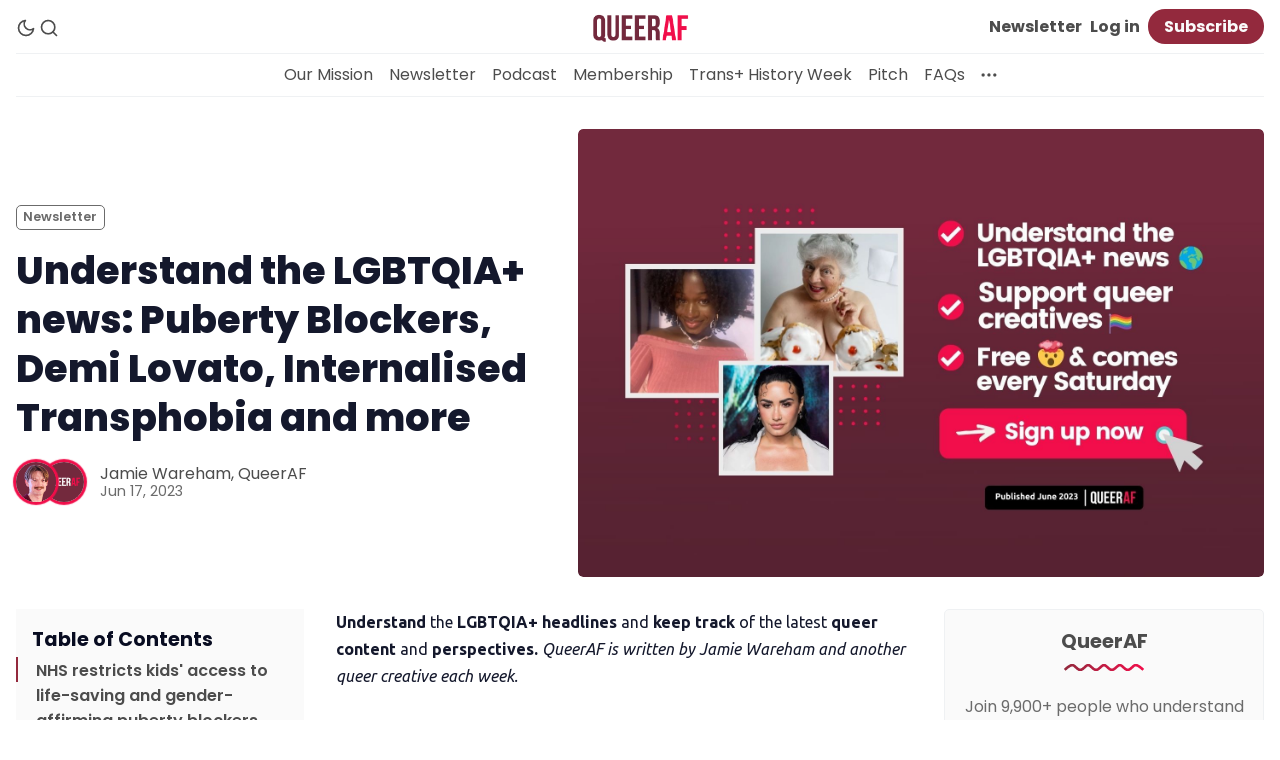

--- FILE ---
content_type: text/html; charset=utf-8
request_url: https://www.wearequeeraf.com/understand-the-lgbtqia-news-4/
body_size: 13635
content:
<!DOCTYPE html>
<html lang="en" data-color-scheme="light">
  <head>
    <meta charset="utf-8">
    <meta http-equiv="X-UA-Compatible" content="IE=edge">

    <title>Understand the LGBTQIA+ news: Puberty Blockers, Demi Lovato, Internalised Transphobia and more</title>

    <meta name="HandheldFriendly" content="True" />
    <meta name="viewport" content="width=device-width, initial-scale=1.0" /> 

    <link rel="manifest" href="https://www.wearequeeraf.com/assets/manifest.webmanifest?v=d12ceb8f8f">
    <meta name="theme-color" content="#F10E4A">
    <link rel="apple-touch-icon" href="https://www.wearequeeraf.com/assets/icon-192x192.png?v=d12ceb8f8f">

    <link rel="preload" href="https://www.wearequeeraf.com/assets/dist/app.min.js?v=d12ceb8f8f" as="script">
    <link rel="preload" href="https://www.wearequeeraf.com/assets/dist/app.min.css?v=d12ceb8f8f" as="style">

    <link rel="preconnect" href="https://fonts.googleapis.com">
    <link rel="preconnect" href="https://fonts.gstatic.com" crossorigin>

    <link rel="preload stylesheet" href="https://fonts.googleapis.com/css2?family=Poppins:ital,wght@0,400;0,600;0,700;0,800;1,400;1,600;1,700;1,800&display=swap" as="font" onload="this.onload=null;this.rel='stylesheet'">
    <link rel="preload stylesheet" href="https://fonts.googleapis.com/css2?family=Open+Sans:ital,wght@0,400;0,600;1,400;1,600&display=swap" as="font" onload="this.onload=null;this.rel='stylesheet'">
    
    <noscript>
      <link rel="stylesheet" href="https://fonts.googleapis.com/css2?family=Poppins:ital,wght@0,400;0,600;0,700;0,800;1,400;1,600;1,700;1,800&display=swap">
      <link rel="stylesheet" href="https://fonts.googleapis.com/css2?family=Open+Sans:ital,wght@0,400;0,600;1,400;1,600&display=swap">
    </noscript>  

    <script>
  // ===============
  // Basic Config
  // ===============
  let config = {
    ghost_url: `https://queeraf.ghost.io`,
    ghost_key: `6b803b79ba112e3892b64b9968`,
    ghost_version: 'v5.0',
    color_scheme_default: `System`,
    enable_progress_bar: !!`true`,
    enable_image_lightbox: !!``,
    enable_scroll_top: !!`true`,
    open_links_in_new_tab: !!`true`,
    enable_hyphens: false, /* Enable hyphens */
    enable_pwa: false, /* Enable PWA - Progressive Web App */
  }

  // =========================
  // Dark/Light Theme Handling
  // =========================
  let preferredTheme; 
  if (config.color_scheme_default.toLowerCase() === 'system') {
    const preferredColorScheme = (window.matchMedia && window.matchMedia('(prefers-color-scheme: dark)').matches) ? 'dark' : 'light';
    preferredTheme = localStorage.getItem('USER_COLOR_SCHEME') || preferredColorScheme;
  } else {
    preferredTheme = localStorage.getItem('USER_COLOR_SCHEME') || config.color_scheme_default.toLowerCase();
  }
  document.documentElement.setAttribute("data-color-scheme", preferredTheme);

  // =========================
  // Set Hyphens property
  // =========================
  const root = document.documentElement;
  if (config.enable_hyphens) {
    root.style.setProperty('--global-hyphens', 'auto')
  }
  
  // ===============================
  // Global values used in the theme
  // ===============================
  const global = {
    pagination_current_page: parseInt(``),
    pagination_next_page: parseInt(``),
    pagination_next_page_link: '',
    pagination_max_pages: parseInt(''), 
    pagination_posts_per_page: parseInt('10'),
  }
</script>

<style> 
body { 
   --color-secondary: #f9d400;  
} 
</style>

    <link rel="stylesheet" type="text/css" href="https://www.wearequeeraf.com/assets/dist/app.min.css?v=d12ceb8f8f" />

    <script async defer src="https://www.wearequeeraf.com/assets/dist/app.min.js?v=d12ceb8f8f"></script>

    <!--cssential--><style></style><!--/cssential-->

    <meta name="description" content="Wait until you see them on display. Also, new NHS provisions for trans healthcare explained">
    <link rel="icon" href="https://www.wearequeeraf.com/content/images/size/w256h256/2023/03/android-chrome-512x512.png" type="image/png">
    <link rel="canonical" href="https://www.wearequeeraf.com/understand-the-lgbtqia-news-4/">
    <meta name="referrer" content="no-referrer-when-downgrade">
    
    <meta property="og:site_name" content="QueerAF">
    <meta property="og:type" content="article">
    <meta property="og:title" content="Understand the LGBTQIA+ news: Puberty Blockers, Demi Lovato, Internalised Transphobia and more">
    <meta property="og:description" content="Wait until you see them on display. Also, new NHS provisions for trans healthcare explained">
    <meta property="og:url" content="https://www.wearequeeraf.com/understand-the-lgbtqia-news-4/">
    <meta property="og:image" content="https://www.wearequeeraf.com/content/images/size/w1200/2023/06/Newsletter-header-graphic--10-.jpg">
    <meta property="article:published_time" content="2023-06-17T05:00:20.000Z">
    <meta property="article:modified_time" content="2024-05-17T13:15:35.000Z">
    <meta property="article:tag" content="Newsletter">
    
    <meta property="article:publisher" content="https://www.facebook.com/wearequeeraf">
    <meta name="twitter:card" content="summary_large_image">
    <meta name="twitter:title" content="Understand the LGBTQIA+ news: Puberty Blockers, Demi Lovato, Internalised Transphobia and more">
    <meta name="twitter:description" content="Wait until you see them on display. Also, new NHS provisions for trans healthcare explained">
    <meta name="twitter:url" content="https://www.wearequeeraf.com/understand-the-lgbtqia-news-4/">
    <meta name="twitter:image" content="https://www.wearequeeraf.com/content/images/size/w1200/2023/06/Newsletter-header-graphic--10-.jpg">
    <meta name="twitter:label1" content="Written by">
    <meta name="twitter:data1" content="Jamie Wareham">
    <meta name="twitter:label2" content="Filed under">
    <meta name="twitter:data2" content="Newsletter">
    <meta name="twitter:site" content="@wearequeeraf">
    <meta property="og:image:width" content="1200">
    <meta property="og:image:height" content="700">
    
    <script type="application/ld+json">
{
    "@context": "https://schema.org",
    "@type": "Article",
    "publisher": {
        "@type": "Organization",
        "name": "QueerAF",
        "url": "https://www.wearequeeraf.com/",
        "logo": {
            "@type": "ImageObject",
            "url": "https://www.wearequeeraf.com/content/images/2020/10/QueerAF.png"
        }
    },
    "author": {
        "@type": "Person",
        "name": "Jamie Wareham",
        "image": {
            "@type": "ImageObject",
            "url": "https://www.wearequeeraf.com/content/images/2025/06/Jamie-Headshot-QAF-2025-1.png",
            "width": 1080,
            "height": 1034
        },
        "url": "https://www.wearequeeraf.com/author/jamie/",
        "sameAs": [
            "http://www.jamiewareham.co.uk",
            "https://bsky.app/profile/jamiewareham.co.uk",
            "https://www.instagram.com/jamie_wareham",
            "https://www.linkedin.com/in/jamie-wareham"
        ]
    },
    "contributor": [
        {
            "@type": "Person",
            "name": "QueerAF",
            "image": {
                "@type": "ImageObject",
                "url": "https://www.wearequeeraf.com/content/images/2020/11/Queer--2-.png"
            },
            "url": "https://www.wearequeeraf.com/author/queeraf/",
            "sameAs": [
                "https://www.wearequeeraf.com/about/",
                "https://bsky.app/profile/wearequeeraf.com",
                "https://www.tiktok.com/@wearequeeraf",
                "https://www.instagram.com/wearequeeraf_"
            ]
        }
    ],
    "headline": "Understand the LGBTQIA+ news: Puberty Blockers, Demi Lovato, Internalised Transphobia and more",
    "url": "https://www.wearequeeraf.com/understand-the-lgbtqia-news-4/",
    "datePublished": "2023-06-17T05:00:20.000Z",
    "dateModified": "2024-05-17T13:15:35.000Z",
    "image": {
        "@type": "ImageObject",
        "url": "https://www.wearequeeraf.com/content/images/size/w1200/2023/06/Newsletter-header-graphic--10-.jpg",
        "width": 1200,
        "height": 700
    },
    "keywords": "Newsletter",
    "description": "Wait until you see them on display. Also, new NHS provisions for trans healthcare explained",
    "mainEntityOfPage": "https://www.wearequeeraf.com/understand-the-lgbtqia-news-4/"
}
    </script>

    <meta name="generator" content="Ghost 6.13">
    <link rel="alternate" type="application/rss+xml" title="QueerAF" href="https://www.wearequeeraf.com/rss/">
    <script defer src="https://cdn.jsdelivr.net/ghost/portal@~2.56/umd/portal.min.js" data-i18n="true" data-ghost="https://www.wearequeeraf.com/" data-key="6274e0d55ad29bdae85a712a79" data-api="https://queeraf.ghost.io/ghost/api/content/" data-locale="en" crossorigin="anonymous"></script><style id="gh-members-styles">.gh-post-upgrade-cta-content,
.gh-post-upgrade-cta {
    display: flex;
    flex-direction: column;
    align-items: center;
    font-family: -apple-system, BlinkMacSystemFont, 'Segoe UI', Roboto, Oxygen, Ubuntu, Cantarell, 'Open Sans', 'Helvetica Neue', sans-serif;
    text-align: center;
    width: 100%;
    color: #ffffff;
    font-size: 16px;
}

.gh-post-upgrade-cta-content {
    border-radius: 8px;
    padding: 40px 4vw;
}

.gh-post-upgrade-cta h2 {
    color: #ffffff;
    font-size: 28px;
    letter-spacing: -0.2px;
    margin: 0;
    padding: 0;
}

.gh-post-upgrade-cta p {
    margin: 20px 0 0;
    padding: 0;
}

.gh-post-upgrade-cta small {
    font-size: 16px;
    letter-spacing: -0.2px;
}

.gh-post-upgrade-cta a {
    color: #ffffff;
    cursor: pointer;
    font-weight: 500;
    box-shadow: none;
    text-decoration: underline;
}

.gh-post-upgrade-cta a:hover {
    color: #ffffff;
    opacity: 0.8;
    box-shadow: none;
    text-decoration: underline;
}

.gh-post-upgrade-cta a.gh-btn {
    display: block;
    background: #ffffff;
    text-decoration: none;
    margin: 28px 0 0;
    padding: 8px 18px;
    border-radius: 4px;
    font-size: 16px;
    font-weight: 600;
}

.gh-post-upgrade-cta a.gh-btn:hover {
    opacity: 0.92;
}</style><script async src="https://js.stripe.com/v3/"></script>
    <script defer src="https://cdn.jsdelivr.net/ghost/sodo-search@~1.8/umd/sodo-search.min.js" data-key="6274e0d55ad29bdae85a712a79" data-styles="https://cdn.jsdelivr.net/ghost/sodo-search@~1.8/umd/main.css" data-sodo-search="https://queeraf.ghost.io/" data-locale="en" crossorigin="anonymous"></script>
    
    <link href="https://www.wearequeeraf.com/webmentions/receive/" rel="webmention">
    <script defer src="/public/cards.min.js?v=d12ceb8f8f"></script>
    <link rel="stylesheet" type="text/css" href="/public/cards.min.css?v=d12ceb8f8f">
    <script defer src="/public/comment-counts.min.js?v=d12ceb8f8f" data-ghost-comments-counts-api="https://www.wearequeeraf.com/members/api/comments/counts/"></script>
    <script defer src="/public/member-attribution.min.js?v=d12ceb8f8f"></script>
    <script defer src="/public/ghost-stats.min.js?v=d12ceb8f8f" data-stringify-payload="false" data-datasource="analytics_events" data-storage="localStorage" data-host="https://www.wearequeeraf.com/.ghost/analytics/api/v1/page_hit"  tb_site_uuid="23233415-6267-4e18-8199-08eda8cb85a9" tb_post_uuid="5fc87855-d3e6-4b89-96df-aa05a54403cf" tb_post_type="post" tb_member_uuid="undefined" tb_member_status="undefined"></script><style>:root {--ghost-accent-color: #F10E4A;}</style>
     <!-- Start cookieyes banner -->
    <script id="cookieyes" type="text/javascript" src="https://cdn-cookieyes.com/client_data/30c53fd5682ff6c8ef874908/script.js"></script>
    <!-- End cookieyes banner --> 

 <!-- Favicon -->

<link rel="apple-touch-icon" sizes="180x180" href="/apple-touch-icon.png">
<link rel="icon" type="image/png" sizes="32x32" href="/favicon-32x32.png">
<link rel="icon" type="image/png" sizes="16x16" href="/favicon-16x16.png">
<link rel="manifest" href="/site.webmanifest">
<link rel="mask-icon" href="/safari-pinned-tab.svg" color="#5bbad5">
<meta name="msapplication-TileColor" content="#da532c">
<meta name="theme-color" content="#ffffff">

<!-- End LazyLoad fix --> 

<link href="https://fonts.googleapis.com/css2?family=Roboto+Slab:wght@100;200;300;400;500;600;700;800;900&family=Ubuntu:ital,wght@0,300;0,400;0,500;0,700;1,300;1,400;1,500;1,700&family=Bebas+Neue&display=swap" rel="stylesheet">
<style>
    body {
       --color-primary: #93293D; /*change the color*/
       --color-secondary: #F10E4A; /*change the color*/
       --font-family-serif: 'Roboto Slab', Times, Georgia, serif !important;
       --font-family-secondary: 'Ubuntu', Tahoma, Arial, sans-serif !important;
    }
</style>

<!-- Plausible -->
<script defer data-domain="wearequeeraf.com" src="https://plausible.io/js/script.hash.outbound-links.js"></script>

<!-- Global site tag (gtag.js) - Google Analytics OLD UA DELETE IN JULY -->
<script async src="https://www.googletagmanager.com/gtag/js?id=UA-183633755-1">
</script>
<script>
  window.dataLayer = window.dataLayer || [];
  function gtag(){dataLayer.push(arguments);}
  gtag('js', new Date());

  gtag('config', 'UA-183633755-1', {'anonymize_ip': true});
</script>

<!-- Global site tag (gtag.js) - Google Analytics OLD UA DELETE IN JULY -->
<script async src="https://www.googletagmanager.com/gtag/js?id=G-3C3QC2YX24"></script>
<script>
  window.dataLayer = window.dataLayer || [];
  function gtag(){dataLayer.push(arguments);}
  gtag('js', new Date());

  gtag('config', 'G-3C3QC2YX24', {'anonymize_ip': true});
</script>

<!-- Google tag G4 converted NEW (gtag.js) -->
<script async src="https://www.googletagmanager.com/gtag/js?id=G-6LPWK02MPZ"></script>
<script>
  window.dataLayer = window.dataLayer || [];
  function gtag(){dataLayer.push(arguments);}
  gtag('js', new Date());

  gtag('config', 'G-6LPWK02MPZ');
</script>

<!-- Hotjar Tracking Code for wearequeeraf.com -->
<script>
    (function(h,o,t,j,a,r){
        h.hj=h.hj||function(){(h.hj.q=h.hj.q||[]).push(arguments)};
        h._hjSettings={hjid:2564478,hjsv:6};
        a=o.getElementsByTagName('head')[0];
        r=o.createElement('script');r.async=1;
        r.src=t+h._hjSettings.hjid+j+h._hjSettings.hjsv;
        a.appendChild(r);
    })(window,document,'https://static.hotjar.com/c/hotjar-','.js?sv=');
</script>

<!-- Google reCAPATCHA -->
<script src="https://www.google.com/recaptcha/api.js"></script>

<!-- MailerLite Universal -->
<script>
    (function(w,d,e,u,f,l,n){w[f]=w[f]||function(){(w[f].q=w[f].q||[])
    .push(arguments);},l=d.createElement(e),l.async=1,l.src=u,
    n=d.getElementsByTagName(e)[0],n.parentNode.insertBefore(l,n);})
    (window,document,'script','https://assets.mailerlite.com/js/universal.js','ml');
    ml('account', '137838');
</script>
<!-- End MailerLite Universal -->

<!-- <script src="https://kit.fontawesome.com/84f2d59d81.js" crossorigin="anonymous"></script> -->
  </head>
  <body class="post-template tag-newsletter">
    <div class="search" id="search">
  <div class="search__header">
    <form action="/" method="get" class="search__form" id="search-form">
      <input type="text" id="ghost-search-field" class="search__input" 
        title="Search" placeholder="Search" autocomplete="off" required/>
      <div class="search__icon">
        <i class="icon icon-search icon--lg">
  <svg class="icon__svg">
    <use xlink:href="https://www.wearequeeraf.com/assets/icons/feather-sprite.svg?v=d12ceb8f8f#search"></use>
  </svg>
</i>      </div>
    </form>
    <a tabindex="0" class="search--close" id="search-close">
      <i class="icon icon-x icon--lg">
  <svg class="icon__svg">
    <use xlink:href="https://www.wearequeeraf.com/assets/icons/feather-sprite.svg?v=d12ceb8f8f#x"></use>
  </svg>
</i>    </a>
  </div>
  <div class="search-helper">
        <div class="search__tag js-search-tag" tabindex="0" title="Newsletter">Newsletter</div>
        <div class="search__tag js-search-tag" tabindex="0" title="Explainer">Explainer</div>
        <div class="search__tag js-search-tag" tabindex="0" title="Queer Gaze">Queer Gaze</div>
        <div class="search__tag js-search-tag" tabindex="0" title="History">History</div>
        <div class="search__tag js-search-tag" tabindex="0" title="Transgender">Transgender</div>
        <div class="search__tag js-search-tag" tabindex="0" title="Podcasts">Podcasts</div>
        <div class="search__tag js-search-tag" tabindex="0" title="QueerAF Podcast">QueerAF Podcast</div>
        <div class="search__tag js-search-tag" tabindex="0" title="Trans+ History Week">Trans+ History Week</div>
  </div>
  <div class="search-content">
    <div class="search-result" id="ghost-search-results"></div>
  </div>
</div>

    <div class="menu" id="menu">
  <div class="container-fluid">
    <div class="row">
      <div class="col-xs-12 is-flex end-xs">
        <a tabindex="0" class="menu--close" id="menu-close">
          <i class="icon icon-x icon--lg">
  <svg class="icon__svg">
    <use xlink:href="https://www.wearequeeraf.com/assets/icons/feather-sprite.svg?v=d12ceb8f8f#x"></use>
  </svg>
</i>        </a>
      </div>
      <div class="col-xs-12">
        <div class="menu__main">
          <ul class="nav">
    <li class="nav-our-mission"><a href="https://www.wearequeeraf.com/about/">Our Mission</a></li>
    <li class="nav-newsletter"><a href="https://www.wearequeeraf.com/subscribe/">Newsletter</a></li>
    <li class="nav-podcast"><a href="https://www.wearequeeraf.com/podcast/">Podcast</a></li>
    <li class="nav-membership"><a href="https://www.wearequeeraf.com/membership/">Membership</a></li>
    <li class="nav-trans-history-week"><a href="https://www.wearequeeraf.com/transhistoryweek/">Trans+ History Week</a></li>
    <li class="nav-pitch"><a href="https://www.wearequeeraf.com/pitch/">Pitch</a></li>
    <li class="nav-faqs"><a href="https://www.wearequeeraf.com/faq/">FAQs</a></li>
</ul>

        </div>
        <div class="menu__secondary">
          <ul class="nav">
    <li class="nav-tell-us-your-news"><a href="https://erv8ks078ir.typeform.com/to/KRiX9yEt">Tell us your news</a></li>
    <li class="nav-lgbtqia-content-fund"><a href="https://www.wearequeeraf.com/lgbtqia-content-fund/">LGBTQIA+ Content Fund</a></li>
    <li class="nav-the-other-blue-pill"><a href="https://www.wearequeeraf.com/theotherbluepill/">The Other Blue Pill </a></li>
    <li class="nav-what-the-pox"><a href="https://www.wearequeeraf.com/whatthepox/">What The Pox?</a></li>
    <li class="nav-reviews"><a href="https://www.wearequeeraf.com/reviews/">Reviews</a></li>
    <li class="nav-complaints"><a href="https://www.wearequeeraf.com/complaints/">Complaints</a></li>
    <li class="nav-publish-with-ghost-too"><a href="https://ghost.org?via=jamie48&fp_sid=queeraf">Publish with Ghost too</a></li>
</ul>

        </div>
      </div>
    </div>
  </div>
</div>
      <header class="header">
  <div id="progress"></div>
  <div class="header__top">
    <div class="container-fluid wrapper">
      <div class="row">
        <div class="col-xs-3 col-md-4 middle-xs is-flex">
         
          
          <div class="header__theme">
            <a class="header__theme--toggle" id="theme-dark" tabindex="0" 
              title="Dark Theme" aria-label="Dark Theme">
              <i class="icon icon-moon icon--sm">
  <svg class="icon__svg">
    <use xlink:href="https://www.wearequeeraf.com/assets/icons/feather-sprite.svg?v=d12ceb8f8f#moon"></use>
  </svg>
</i>            </a>
            <a class="header__theme--toggle" id="theme-light" tabindex="0" 
              title="Light Theme" aria-label="Light Theme">
              <i class="icon icon-sun icon--sm">
  <svg class="icon__svg">
    <use xlink:href="https://www.wearequeeraf.com/assets/icons/feather-sprite.svg?v=d12ceb8f8f#sun"></use>
  </svg>
</i>            </a>
          </div>
          <div class="header__search">
            <a class="header__search--open" data-ghost-search tabindex="0" 
              title="Search" aria-label="Search">
              <i class="icon icon-search icon--sm">
  <svg class="icon__svg">
    <use xlink:href="https://www.wearequeeraf.com/assets/icons/feather-sprite.svg?v=d12ceb8f8f#search"></use>
  </svg>
</i>            </a>
          </div>
        </div>

        <div class="col-xs-6 col-md-4 center-xs">
          <div class="header__brand flex-cc">
            <a href="https://www.wearequeeraf.com">
                <img class="header__logo" src="https://www.wearequeeraf.com/content/images/2020/10/QueerAF.png" alt="QueerAF">
            </a>
          </div>
        </div>

        <div class="col-xs-3 col-md-4 end-xs middle-xs is-flex" style="flex-wrap: nowrap;">
            <a class="gr-newsletter-mobile-icon" href="/subscribe/" style="margin-right: 0.4em;"><i class="icon icon-mail icon--sm">
  <svg class="icon__svg">
    <use xlink:href="https://www.wearequeeraf.com/assets/icons/feather-sprite.svg?v=d12ceb8f8f#mail"></use>
  </svg>
</i></a>
          <div class="header__member">
            <a class="header__member--open" tabindex="0" aria-label="Subscribe/Log in">
              <i class="icon icon-user icon--sm">
  <svg class="icon__svg">
    <use xlink:href="https://www.wearequeeraf.com/assets/icons/feather-sprite.svg?v=d12ceb8f8f#user"></use>
  </svg>
</i>            </a>

              <div class="header__member-options">
                  <a style="padding-right: 0.5em;" href="/subscribe/">Newsletter</a>
                  <a class="signin-link" style="min-width: 3em;" href="/signin/" data-portal="signin">Log in</a>
                  <a class="signup-link header-cta" href="/signup/" data-portal="signup">Subscribe</a>
              </div>
            </div>

          <button id="menu-open" class="header__menu--open hamburger" 
            type="button" title="Menu" aria-label="Menu">
            <span></span>
          </button>
        </div>
      </div>
    </div>
  </div>

  <div class="header__bottom">
    <div class="container-fluid wrapper">
      <nav class="header__nav">
        <ul class="nav">
    <li class="nav-our-mission"><a href="https://www.wearequeeraf.com/about/">Our Mission</a></li>
    <li class="nav-newsletter"><a href="https://www.wearequeeraf.com/subscribe/">Newsletter</a></li>
    <li class="nav-podcast"><a href="https://www.wearequeeraf.com/podcast/">Podcast</a></li>
    <li class="nav-membership"><a href="https://www.wearequeeraf.com/membership/">Membership</a></li>
    <li class="nav-trans-history-week"><a href="https://www.wearequeeraf.com/transhistoryweek/">Trans+ History Week</a></li>
    <li class="nav-pitch"><a href="https://www.wearequeeraf.com/pitch/">Pitch</a></li>
    <li class="nav-faqs"><a href="https://www.wearequeeraf.com/faq/">FAQs</a></li>
</ul>


          <div class="header__nav--secondary">
            <button class="header__dropdown--toggle flex flex-cc js-dropdown-menu-toggle"
              type="button" title="More" aria-label="More">
              <i class="icon icon-more-horizontal icon--sm">
  <svg class="icon__svg">
    <use xlink:href="https://www.wearequeeraf.com/assets/icons/feather-sprite.svg?v=d12ceb8f8f#more-horizontal"></use>
  </svg>
</i>            </button>
            <div class="header__dropdown js-dropdown">
              <ul class="nav">
    <li class="nav-tell-us-your-news"><a href="https://erv8ks078ir.typeform.com/to/KRiX9yEt">Tell us your news</a></li>
    <li class="nav-lgbtqia-content-fund"><a href="https://www.wearequeeraf.com/lgbtqia-content-fund/">LGBTQIA+ Content Fund</a></li>
    <li class="nav-the-other-blue-pill"><a href="https://www.wearequeeraf.com/theotherbluepill/">The Other Blue Pill </a></li>
    <li class="nav-what-the-pox"><a href="https://www.wearequeeraf.com/whatthepox/">What The Pox?</a></li>
    <li class="nav-reviews"><a href="https://www.wearequeeraf.com/reviews/">Reviews</a></li>
    <li class="nav-complaints"><a href="https://www.wearequeeraf.com/complaints/">Complaints</a></li>
    <li class="nav-publish-with-ghost-too"><a href="https://ghost.org?via=jamie48&fp_sid=queeraf">Publish with Ghost too</a></li>
</ul>

            </div>
          </div>
      </nav>
    </div>
  </div>
</header>
    <main class="main">
      
<div class="container-fluid wrapper">
  <div class="row">
    <div class="col-xs-12">
      <div class="post-hero">
    <figure class="post-hero__image">
      <img
        class="lazyload"
        data-srcset="/content/images/size/w300/2023/06/Newsletter-header-graphic--10-.jpg 300w,
                /content/images/size/w600/2023/06/Newsletter-header-graphic--10-.jpg 600w,
                /content/images/size/w1000/2023/06/Newsletter-header-graphic--10-.jpg 1000w,
                /content/images/size/w2000/2023/06/Newsletter-header-graphic--10-.jpg 2000w"
        data-sizes="(max-width: 800px) 50vw,
                (max-width: 1170px) 60vw,
                1400px"
        data-src="/content/images/size/w2000/2023/06/Newsletter-header-graphic--10-.jpg"
        src="https://www.wearequeeraf.com/assets/images/img-placeholder-md.jpg?v=d12ceb8f8f"
        alt="Understand the LGBTQIA+ news: Puberty Blockers, Demi Lovato, Internalised Transphobia and more"
      />
    </figure>
  <div class="post-hero__content">
    <div class="post-hero__header">
          <a class="tag-newsletter post-hero__tag" href="/tag/newsletter/" 
          title="Newsletter" aria-label="Newsletters">Newsletter</a>
    </div>

    <h1 class="post-hero__title">Understand the LGBTQIA+ news: Puberty Blockers, Demi Lovato, Internalised Transphobia and more</h1>

    <div class="post-hero__details">
      <div class="post-hero__authors is-flex multi">
          <div class="post-hero__author">
              <a href="/author/jamie/" class="post-hero__author-image" aria-label="Jamie Wareham">
                <img 
                  class="lazyload" 
                  data-src="/content/images/2025/06/Jamie-Headshot-QAF-2025-1.png" 
                  alt="Jamie Wareham" 
                  src="https://www.wearequeeraf.com/assets/images/img-placeholder-square.jpg?v=d12ceb8f8f"
                  />
              </a>
          </div>
          <div class="post-hero__author">
              <a href="/author/queeraf/" class="post-hero__author-image" aria-label="QueerAF">
                <img 
                  class="lazyload" 
                  data-src="/content/images/2020/11/Queer--2-.png" 
                  alt="QueerAF" 
                  src="https://www.wearequeeraf.com/assets/images/img-placeholder-square.jpg?v=d12ceb8f8f"
                  />
              </a>
          </div>
      </div>

      <div class="post-hero__info">
        <div class="post-hero__author-names">
          <a href="/author/jamie/">Jamie Wareham</a>, <a href="/author/queeraf/">QueerAF</a>
        </div>

        <time datetime="2023-06-17" class="post-hero__date">
          Jun 17, 2023
        </time>
      </div>
    </div>
  </div>
</div>    </div>
    <div class="col-xs-12 col-xl-3 toc-wrapper">
      <div class="post-toc">
        <div class="post-toc__head js-toc-toggle">
          <h4>Table of Contents</h4>
          <div class="post-toc__icon js-toc-icon"><i class="icon icon-chevron-right">
  <svg class="icon__svg">
    <use xlink:href="https://www.wearequeeraf.com/assets/icons/feather-sprite.svg?v=d12ceb8f8f#chevron-right"></use>
  </svg>
</i></div>
        </div>
        <div class="post-toc__content js-toc"></div>
      </div>
    </div>
    <div class="col-xs-12 col-lg-8 col-xl-6">
      <article class="post tag-newsletter post-access-paid has-sidebar has-toc">
        <div class="post__content js-toc-content no-overflow">
            <div class="post-sneak-peek fading">
  <p><strong>Understand </strong>the <strong>LGBTQIA+ headlines </strong>and <strong>keep track</strong> of the latest<strong> queer content</strong> and<strong> perspectives. </strong><em>QueerAF is written by Jamie Wareham and another queer creative each week.</em></p><p>💬<strong> This week:</strong></p><ul><li><strong>UK Transgender healthcare. </strong>Long-awaited provisions for transgender healthcare were released this week. We unpack what they mean.</li><li><strong>Demi Lovato. </strong>No, she didn't say using they/them pronouns was exhausting. So why did the media report that? We check the receipts.</li><li><strong>Internalised transphobia. </strong>What should we do about transphobia from within the community? Ella Osho, our latest emerging queer creative, has an answer in the Queer Gaze.</li></ul><p>Skip the doom scrolling and <strong>support queer creatives</strong> instead.<strong> We are QueerAF – <em>and so are you.</em></strong></p><h2 id="nhs-restricts-kids-access-to-life-saving-and-gender-affirming-puberty-blockers"><strong>NHS restricts kids' access to life-saving and gender-affirming puberty blockers</strong></h2><blockquote><strong>TL;DR: </strong>A long-awaited review of NHS provisions on gender affirming care for children have been published. While LGBTQIA+ groups have welcomed some of the changes, they are disappointed the review has restricted most children from access to puberty blockers - unless they take part in a restrictive clinical trial.</blockquote>
</div>

<div class="color-light post-access-cta p-lg text-center paid">
  <h3 class="color-light paid">Upgrade to read</h3>
  <h3 class="color-light members">Time to become QueerAF</h3>
  <p class="members">Enter your email to read the full story and understand the LGBTQIA+ news every Saturday.</p>
  <div class="members">
    <div class="subscribe">
     <div class="subscribe__content">
       <form data-members-form="subscribe">
         <input data-members-email aria-labelledby="post-subscribe" type="email" autocomplete="email" placeholder="Your email address" required/>
         <button class="btn--brand" type="submit" title="Sign up to view now" aria-label="Sign up to view now"><i class="icon icon-send">
  <svg class="icon__svg">
    <use xlink:href="https://www.wearequeeraf.com/assets/icons/feather-sprite.svg?v=d12ceb8f8f#send"></use>
  </svg>
</i></button>
         <div class="message message-success">
           <div class="message__header">
             <div class="message__type">Success</div>
             <div class="message__close js-msg-close"><i class="icon icon-x icon--xs">
  <svg class="icon__svg">
    <use xlink:href="https://www.wearequeeraf.com/assets/icons/feather-sprite.svg?v=d12ceb8f8f#x"></use>
  </svg>
</i></div>
           </div>
           <div class="message__content">
             Great! Check your inbox and click the link
           </div>
         </div>
         <div class="message message-error">
           <div class="message__header">
             <div class="message__type">Error</div>
             <div class="message__close js-msg-close"><i class="icon icon-x icon--xs">
  <svg class="icon__svg">
    <use xlink:href="https://www.wearequeeraf.com/assets/icons/feather-sprite.svg?v=d12ceb8f8f#x"></use>
  </svg>
</i></div>
           </div>
           <div class="message__content">
             Please enter a valid email address!
           </div>
         </div>
       </form>
     </div>
   </div>
  </div>
  <div class="paid">
    <p class="paid text-lg">There’s a better way for the LGBTQIA+ community's stories to be <strong>seen</strong>, <strong>heard</strong>, and celebrated in the media. Join us to <strong>help rewrite the narrative</strong> and <strong>change the media</strong> for good.</p>
    <img style="margin-top: 1em;" src="/assets/images/paid-members-cta.png" />
    <a href="/membership/"><div class="btn btn--brand">UPGRADE NOW</div></a>
  </div>
  <p style="margin-bottom: 0.4em;margin-top: 1em;">Already have an account?</p>
  <a class="post-access-alt btn btn--sm gh-portal-close" style="background: #922a3d !important;" href="/signin/" data-portal="signin">Sign in</a>
</div>
        </div>
      </article>
      
    </div>
    <div class="col-xs-12 col-lg-4 col-xl-3 has-sidebar">
      <aside class="sidebar">
  <div class="sidebar__section">
    <h5 class="sidebar__title">QueerAF</h5>
    <div class="icon__wave">
  <svg class="wave" version="1.1" 
    xmlns="http://www.w3.org/2000/svg" 
    xmlns:xlink="http://www.w3.org/1999/xlink" 
    x="0px" y="0px"
    viewBox="0 0 456.7 39.9" style="enable-background:new 0 0 456.7 39.9;" xml:space="preserve">
    <path class="line" 
      d="M4.2,33.2c0.1-0.1,7-6.9,15.9-13.8C27.7,13.7,38.7,6,47.5,6c7.5,0,14,6.6,20.3,12.9l0.4,0.4
         c6.8,6.9,14.6,14.6,24.6,14.6c9.9,0,17.7-7.8,24.5-14.6l0.5-0.5C124,12.5,130.5,6,137.9,6c7.5,0,13.9,6.5,20.2,12.9l0.4,0.4
         c6.8,6.9,14.6,14.6,24.5,14.6c10,0,17.8-7.8,24.6-14.6l0.5-0.5C214.4,12.5,220.9,6,228.4,6c7.5,0,14,6.5,20.2,12.9l0.4,0.4
         c6.8,6.9,14.5,14.6,24.5,14.6c9.9,0,17.7-7.8,24.5-14.6l0.3-0.3c6.3-6.4,12.9-13,20.5-13c7.5,0,14.1,6.6,20.4,13l0.3,0.3
         c6.8,6.9,14.6,14.6,24.5,14.6c9.9,0,17.6-7.8,24.5-14.6l0.2-0.2C395.1,12.6,401.6,6,409.2,6c8.7,0,19.8,7.7,27.3,13.4
         c8.9,6.8,15.9,13.7,16,13.8"/>
  </svg>
</div>    <div class="sidebar__description">Join 9,900+ people who understand the LGBTQIA+ headlines every Saturday. Skip the doom scrolling, support queer creatives instead 🏳️‍🌈</div>
    <form class="subscribe-form" data-members-form="subscribe">
      <input aria-labelledby="footer-subscribe" data-members-email autocomplete="email" type="email" placeholder="email@example.com" required/>
      <button type="submit" title="Subscribe" aria-label="Subscribe">
        <i class="icon icon-arrow-right">
  <svg class="icon__svg">
    <use xlink:href="https://www.wearequeeraf.com/assets/icons/feather-sprite.svg?v=d12ceb8f8f#arrow-right"></use>
  </svg>
</i>      </button>
      <div class="message message-success">
        <div class="message__header">
          <div class="message__type">Success</div>
          <div class="message__close js-msg-close"><i class="icon icon-x icon--xs">
  <svg class="icon__svg">
    <use xlink:href="https://www.wearequeeraf.com/assets/icons/feather-sprite.svg?v=d12ceb8f8f#x"></use>
  </svg>
</i></div>
        </div>
        <div class="message__content">
          Great! Check your inbox and click the link to confirm your subscription
        </div>
      </div>
      <p data-members-error><!-- error message will appear here --></p>
    </form>
    <br>
    <style>
  .gh-bluesky-icon > i > svg, .gh-tiktok-icon > i > svg{
    min-width: 24px;
  }
</style>

<div class="social-links">
  <a class="social-links__item bluesky"
     href="https://bsky.app/profile/wearequeeraf.com" target="_blank" title="Blue Sky"
     aria-label="Blue Sky" rel="noreferrer">
    <span class="gh-bluesky-icon"><i class="icon icon-bluesky">
  <svg  xmlns="http://www.w3.org/2000/svg"  width="24"  height="24"  viewBox="0 0 24 24"  fill="none"  stroke="currentColor"  stroke-width="2"  stroke-linecap="round"  stroke-linejoin="round"  class="icon icon-tabler icons-tabler-outline icon-tabler-brand-bluesky"><path stroke="none" d="M0 0h24v24H0z" fill="none"/><path d="M6.335 5.144c-1.654 -1.199 -4.335 -2.127 -4.335 .826c0 .59 .35 4.953 .556 5.661c.713 2.463 3.13 2.75 5.444 2.369c-4.045 .665 -4.889 3.208 -2.667 5.41c1.03 1.018 1.913 1.59 2.667 1.59c2 0 3.134 -2.769 3.5 -3.5c.333 -.667 .5 -1.167 .5 -1.5c0 .333 .167 .833 .5 1.5c.366 .731 1.5 3.5 3.5 3.5c.754 0 1.637 -.571 2.667 -1.59c2.222 -2.203 1.378 -4.746 -2.667 -5.41c2.314 .38 4.73 .094 5.444 -2.369c.206 -.708 .556 -5.072 .556 -5.661c0 -2.953 -2.68 -2.025 -4.335 -.826c-2.293 1.662 -4.76 5.048 -5.665 6.856c-.905 -1.808 -3.372 -5.194 -5.665 -6.856z" /></svg>
</i></span>
    <p>Blue Sky</p>
  </a>
  <a class="social-links__item instagram"
     href="https://instagram.com/wearequeeraf_" target="_blank" title="Instagram"
     aria-label="Instagram" rel="noreferrer">
    <i class="icon icon-instagram">
  <svg class="icon__svg">
    <use xlink:href="https://www.wearequeeraf.com/assets/icons/feather-sprite.svg?v=d12ceb8f8f#instagram"></use>
  </svg>
</i>    <p>Instagram</p>
  </a>
  <a class="social-links__item tiktok"
     href="https://www.tiktok.com/@wearequeeraf" target="_blank" title="TikTok"
     aria-label="TikTok" rel="noreferrer">
    <span class="gh-tiktok-icon"><i class="icon icon-tiktok">
  <svg  xmlns="http://www.w3.org/2000/svg"  width="24"  height="24"  viewBox="0 0 24 24"  fill="none"  stroke="currentColor"  stroke-width="2"  stroke-linecap="round"  stroke-linejoin="round"  class="icon icon-tabler icons-tabler-outline icon-tabler-brand-tiktok"><path stroke="none" d="M0 0h24v24H0z" fill="none"/><path d="M21 7.917v4.034a9.948 9.948 0 0 1 -5 -1.951v4.5a6.5 6.5 0 1 1 -8 -6.326v4.326a2.5 2.5 0 1 0 4 2v-11.5h4.083a6.005 6.005 0 0 0 4.917 4.917z" /></svg>
</i></span>
    <p>TikTok</p>
  </a>
  <a class="social-links__item linkedin"
     href="https://www.linkedin.com/company/queeraf" target="_blank" title="Linkedin"
     aria-label="Linkedin" rel="noreferrer">
    <i class="icon icon-linkedin">
  <svg class="icon__svg">
    <use xlink:href="https://www.wearequeeraf.com/assets/icons/feather-sprite.svg?v=d12ceb8f8f#linkedin"></use>
  </svg>
</i>    <p>Linkedin</p>
  </a>
</div>
  </div>

  <div class="sidebar__section">
    <h5 class="sidebar__title">Podcast</h5>
    <div class="icon__wave">
  <svg class="wave" version="1.1" 
    xmlns="http://www.w3.org/2000/svg" 
    xmlns:xlink="http://www.w3.org/1999/xlink" 
    x="0px" y="0px"
    viewBox="0 0 456.7 39.9" style="enable-background:new 0 0 456.7 39.9;" xml:space="preserve">
    <path class="line" 
      d="M4.2,33.2c0.1-0.1,7-6.9,15.9-13.8C27.7,13.7,38.7,6,47.5,6c7.5,0,14,6.6,20.3,12.9l0.4,0.4
         c6.8,6.9,14.6,14.6,24.6,14.6c9.9,0,17.7-7.8,24.5-14.6l0.5-0.5C124,12.5,130.5,6,137.9,6c7.5,0,13.9,6.5,20.2,12.9l0.4,0.4
         c6.8,6.9,14.6,14.6,24.5,14.6c10,0,17.8-7.8,24.6-14.6l0.5-0.5C214.4,12.5,220.9,6,228.4,6c7.5,0,14,6.5,20.2,12.9l0.4,0.4
         c6.8,6.9,14.5,14.6,24.5,14.6c9.9,0,17.7-7.8,24.5-14.6l0.3-0.3c6.3-6.4,12.9-13,20.5-13c7.5,0,14.1,6.6,20.4,13l0.3,0.3
         c6.8,6.9,14.6,14.6,24.5,14.6c9.9,0,17.6-7.8,24.5-14.6l0.2-0.2C395.1,12.6,401.6,6,409.2,6c8.7,0,19.8,7.7,27.3,13.4
         c8.9,6.8,15.9,13.7,16,13.8"/>
  </svg>
</div>    <iframe width="100%" height="400" src="https://embed.acast.com/studentpride" scrolling="no" frameborder="0" style="border:none;overflow:hidden;" title="Student Pride Podcast Embed Frame"></iframe>
  </div>

      <div class="sidebar__section">
        <h5 class="sidebar__title">Featured posts</h5>
        <div class="icon__wave">
  <svg class="wave" version="1.1" 
    xmlns="http://www.w3.org/2000/svg" 
    xmlns:xlink="http://www.w3.org/1999/xlink" 
    x="0px" y="0px"
    viewBox="0 0 456.7 39.9" style="enable-background:new 0 0 456.7 39.9;" xml:space="preserve">
    <path class="line" 
      d="M4.2,33.2c0.1-0.1,7-6.9,15.9-13.8C27.7,13.7,38.7,6,47.5,6c7.5,0,14,6.6,20.3,12.9l0.4,0.4
         c6.8,6.9,14.6,14.6,24.6,14.6c9.9,0,17.7-7.8,24.5-14.6l0.5-0.5C124,12.5,130.5,6,137.9,6c7.5,0,13.9,6.5,20.2,12.9l0.4,0.4
         c6.8,6.9,14.6,14.6,24.5,14.6c10,0,17.8-7.8,24.6-14.6l0.5-0.5C214.4,12.5,220.9,6,228.4,6c7.5,0,14,6.5,20.2,12.9l0.4,0.4
         c6.8,6.9,14.5,14.6,24.5,14.6c9.9,0,17.7-7.8,24.5-14.6l0.3-0.3c6.3-6.4,12.9-13,20.5-13c7.5,0,14.1,6.6,20.4,13l0.3,0.3
         c6.8,6.9,14.6,14.6,24.5,14.6c9.9,0,17.6-7.8,24.5-14.6l0.2-0.2C395.1,12.6,401.6,6,409.2,6c8.7,0,19.8,7.7,27.3,13.4
         c8.9,6.8,15.9,13.7,16,13.8"/>
  </svg>
</div>          <article class="sidebar__story">
            <h6 class="sidebar__story-title">
              <a href="/unlock-our-secret-data-go-behind-the-scenes-of-queerafs-2024/">Unlock our secret data: Go behind the scenes of QueerAF&#x27;s 2024</a>
            </h6>
              <a href="/unlock-our-secret-data-go-behind-the-scenes-of-queerafs-2024/" class="sidebar__story-image">
                <img
                  class="lazyload"
                  alt="Unlock our secret data: Go behind the scenes of QueerAF&#x27;s 2024"
                  data-src="/content/images/size/w300/2025/02/Screenshot-2025-02-25-155458-3.png"
                  src="https://www.wearequeeraf.com/assets/images/img-placeholder-square.jpg?v=d12ceb8f8f"
                />
              </a>
          </article>
      </div>

    <div class="sidebar__section">
      <h5 class="sidebar__title">Latest posts</h5>
      <div class="icon__wave">
  <svg class="wave" version="1.1" 
    xmlns="http://www.w3.org/2000/svg" 
    xmlns:xlink="http://www.w3.org/1999/xlink" 
    x="0px" y="0px"
    viewBox="0 0 456.7 39.9" style="enable-background:new 0 0 456.7 39.9;" xml:space="preserve">
    <path class="line" 
      d="M4.2,33.2c0.1-0.1,7-6.9,15.9-13.8C27.7,13.7,38.7,6,47.5,6c7.5,0,14,6.6,20.3,12.9l0.4,0.4
         c6.8,6.9,14.6,14.6,24.6,14.6c9.9,0,17.7-7.8,24.5-14.6l0.5-0.5C124,12.5,130.5,6,137.9,6c7.5,0,13.9,6.5,20.2,12.9l0.4,0.4
         c6.8,6.9,14.6,14.6,24.5,14.6c10,0,17.8-7.8,24.6-14.6l0.5-0.5C214.4,12.5,220.9,6,228.4,6c7.5,0,14,6.5,20.2,12.9l0.4,0.4
         c6.8,6.9,14.5,14.6,24.5,14.6c9.9,0,17.7-7.8,24.5-14.6l0.3-0.3c6.3-6.4,12.9-13,20.5-13c7.5,0,14.1,6.6,20.4,13l0.3,0.3
         c6.8,6.9,14.6,14.6,24.5,14.6c9.9,0,17.6-7.8,24.5-14.6l0.2-0.2C395.1,12.6,401.6,6,409.2,6c8.7,0,19.8,7.7,27.3,13.4
         c8.9,6.8,15.9,13.7,16,13.8"/>
  </svg>
</div>        <article class="sidebar__story">
          <h6 class="sidebar__story-title">
            <a href="/darlington-nurses-not-harassed-by-trans-colleague-but-trans-women-in-single-sex-spaces-violates-dignity-court-rules/">Darlington Nurses not harassed by trans colleague but trans women in single-sex spaces &quot;violates dignity&quot;, court rules</a>
          </h6>
            <a href="/darlington-nurses-not-harassed-by-trans-colleague-but-trans-women-in-single-sex-spaces-violates-dignity-court-rules/" class="sidebar__story-image">
              <img
                class="lazyload"
                alt="Darlington Nurses not harassed by trans colleague but trans women in single-sex spaces &quot;violates dignity&quot;, court rules"
                data-src="/content/images/size/w300/2026/01/DarlingtonNurses_ChristianConcern.jpg"
                src="https://www.wearequeeraf.com/assets/images/img-placeholder-square.jpg?v=d12ceb8f8f"
              />
            </a>
        </article>
        <article class="sidebar__story">
          <h6 class="sidebar__story-title">
            <a href="/biphobia-is-sending-our-community-back-into-the-closet-heres-what-we-can-do/">Biphobia is sending our community back into the closet — here’s what we can do</a>
          </h6>
            <a href="/biphobia-is-sending-our-community-back-into-the-closet-heres-what-we-can-do/" class="sidebar__story-image">
              <img
                class="lazyload"
                alt="Biphobia is sending our community back into the closet — here’s what we can do"
                data-src="/content/images/size/w300/2026/01/Florence-BiBitch-QueerGaze-1.jpg"
                src="https://www.wearequeeraf.com/assets/images/img-placeholder-square.jpg?v=d12ceb8f8f"
              />
            </a>
        </article>
        <article class="sidebar__story">
          <h6 class="sidebar__story-title">
            <a href="/sex-matters-facing-ongoing-case-by-charity-commission-for-plan-to-map-uk-trans-athletes/">Sex Matters facing &quot;ongoing case&quot; by Charity Commission for plan to &#x27;map&#x27; UK Trans+ athletes</a>
          </h6>
            <a href="/sex-matters-facing-ongoing-case-by-charity-commission-for-plan-to-map-uk-trans-athletes/" class="sidebar__story-image">
              <img
                class="lazyload"
                alt="Sex Matters facing &quot;ongoing case&quot; by Charity Commission for plan to &#x27;map&#x27; UK Trans+ athletes"
                data-src="/content/images/size/w300/2026/01/Sex-Matters-Supreme-Court.jpg"
                src="https://www.wearequeeraf.com/assets/images/img-placeholder-square.jpg?v=d12ceb8f8f"
              />
            </a>
        </article>
        <article class="sidebar__story">
          <h6 class="sidebar__story-title">
            <a href="/unshakeably-tired-youre-not-the-only-one-muddling-through-the-spike-in-fatigue/">Unshakeably tired? You&#x27;re not the only one muddling through the spike in fatigue</a>
          </h6>
            <a href="/unshakeably-tired-youre-not-the-only-one-muddling-through-the-spike-in-fatigue/" class="sidebar__story-image">
              <img
                class="lazyload"
                alt="Unshakeably tired? You&#x27;re not the only one muddling through the spike in fatigue"
                data-src="/content/images/size/w300/2026/01/Will-Fibro-1.jpg"
                src="https://www.wearequeeraf.com/assets/images/img-placeholder-square.jpg?v=d12ceb8f8f"
              />
            </a>
        </article>
        <article class="sidebar__story">
          <h6 class="sidebar__story-title">
            <a href="/levy-review-a-scathing-audit-of-nhs-trans-healthcare-that-isnt-radical-enough-to-fix-the-problems/">Levy Review: A scathing audit of NHS Trans+ healthcare that isn’t radical enough to fix the problems</a>
          </h6>
            <a href="/levy-review-a-scathing-audit-of-nhs-trans-healthcare-that-isnt-radical-enough-to-fix-the-problems/" class="sidebar__story-image">
              <img
                class="lazyload"
                alt="Levy Review: A scathing audit of NHS Trans+ healthcare that isn’t radical enough to fix the problems"
                data-src="/content/images/size/w300/2025/12/Levy-review-leader.jpg"
                src="https://www.wearequeeraf.com/assets/images/img-placeholder-square.jpg?v=d12ceb8f8f"
              />
            </a>
        </article>
    </div>

  <div class="sidebar__section gh-ko-fi-sidebar">
    <h5 class="sidebar__title">Support Queer Creatives</h5>
    <div class="icon__wave">
  <svg class="wave" version="1.1" 
    xmlns="http://www.w3.org/2000/svg" 
    xmlns:xlink="http://www.w3.org/1999/xlink" 
    x="0px" y="0px"
    viewBox="0 0 456.7 39.9" style="enable-background:new 0 0 456.7 39.9;" xml:space="preserve">
    <path class="line" 
      d="M4.2,33.2c0.1-0.1,7-6.9,15.9-13.8C27.7,13.7,38.7,6,47.5,6c7.5,0,14,6.6,20.3,12.9l0.4,0.4
         c6.8,6.9,14.6,14.6,24.6,14.6c9.9,0,17.7-7.8,24.5-14.6l0.5-0.5C124,12.5,130.5,6,137.9,6c7.5,0,13.9,6.5,20.2,12.9l0.4,0.4
         c6.8,6.9,14.6,14.6,24.5,14.6c10,0,17.8-7.8,24.6-14.6l0.5-0.5C214.4,12.5,220.9,6,228.4,6c7.5,0,14,6.5,20.2,12.9l0.4,0.4
         c6.8,6.9,14.5,14.6,24.5,14.6c9.9,0,17.7-7.8,24.5-14.6l0.3-0.3c6.3-6.4,12.9-13,20.5-13c7.5,0,14.1,6.6,20.4,13l0.3,0.3
         c6.8,6.9,14.6,14.6,24.5,14.6c9.9,0,17.6-7.8,24.5-14.6l0.2-0.2C395.1,12.6,401.6,6,409.2,6c8.7,0,19.8,7.7,27.3,13.4
         c8.9,6.8,15.9,13.7,16,13.8"/>
  </svg>
</div>    <p>We're a <strong>not-for-profit publisher</strong> that <strong>supports queer creatives</strong> to help you understand the LGBTQIA+ world. Being <strong>ad-free</strong> and <strong>totally independent</strong> means <strong>your support is critical</strong> to our sustainability.</p>
    <div style="display: flex; flex-direction: column;">
      <a href="/membership/"><button class="btn--brand w-100">Join our members</button></a>
      <br />
      <a href="https://ko-fi.com/queeraf" target="_blank"><button class="btn--brand w-100">Donate once</button></a>
    </div>
  </div>
</aside>
    </div>
  </div>
</div>


  <section class="related-posts">
    <div class="container-fluid wrapper">
      <h5 class="section__title">You might also like</h5>
      <div class="icon__wave">
  <svg class="wave" version="1.1" 
    xmlns="http://www.w3.org/2000/svg" 
    xmlns:xlink="http://www.w3.org/1999/xlink" 
    x="0px" y="0px"
    viewBox="0 0 456.7 39.9" style="enable-background:new 0 0 456.7 39.9;" xml:space="preserve">
    <path class="line" 
      d="M4.2,33.2c0.1-0.1,7-6.9,15.9-13.8C27.7,13.7,38.7,6,47.5,6c7.5,0,14,6.6,20.3,12.9l0.4,0.4
         c6.8,6.9,14.6,14.6,24.6,14.6c9.9,0,17.7-7.8,24.5-14.6l0.5-0.5C124,12.5,130.5,6,137.9,6c7.5,0,13.9,6.5,20.2,12.9l0.4,0.4
         c6.8,6.9,14.6,14.6,24.5,14.6c10,0,17.8-7.8,24.6-14.6l0.5-0.5C214.4,12.5,220.9,6,228.4,6c7.5,0,14,6.5,20.2,12.9l0.4,0.4
         c6.8,6.9,14.5,14.6,24.5,14.6c9.9,0,17.7-7.8,24.5-14.6l0.3-0.3c6.3-6.4,12.9-13,20.5-13c7.5,0,14.1,6.6,20.4,13l0.3,0.3
         c6.8,6.9,14.6,14.6,24.5,14.6c9.9,0,17.6-7.8,24.5-14.6l0.2-0.2C395.1,12.6,401.6,6,409.2,6c8.7,0,19.8,7.7,27.3,13.4
         c8.9,6.8,15.9,13.7,16,13.8"/>
  </svg>
</div>      <div class="row">
          <div class="col-xs-12 col-md-6 col-lg-4 post-wrap">
            <div class="post-card col">
  <div class="special-bg"></div>
    <a class="post-card__image" href="/understand-the-lgbtqia-news-22/" title="Understand the LGBTQIA+ news: Employment tribunal contradicts two other judgments, and will likely force NHS Trust to segregate Trans+ people" aria-label="Understand the LGBTQIA+ news: Employment tribunal contradicts two other judgments, and will likely force NHS Trust to segregate Trans+ people">
      <img class="lazyload"
          data-srcset="/content/images/size/w300/2026/01/Jan-17-2026.jpg 300w,
                  /content/images/size/w600/2026/01/Jan-17-2026.jpg 600w,
                  /content/images/size/w1000/2026/01/Jan-17-2026.jpg 1000w,
                  /content/images/size/w2000/2026/01/Jan-17-2026.jpg 2000w"
          data-sizes="(max-width: 1000px) 50vw, 700px"
          data-src="/content/images/size/w1000/2026/01/Jan-17-2026.jpg"
          src="https://www.wearequeeraf.com/assets/images/img-placeholder-md.jpg?v=d12ceb8f8f"
          alt="Understand the LGBTQIA+ news: Employment tribunal contradicts two other judgments, and will likely force NHS Trust to segregate Trans+ people"
      />
    </a>

  <div class="post-card__content">
    <div class="post-card__header">
          <a class="tag-newsletter post-card__tag" href="/tag/newsletter/" 
          title="Newsletter" aria-label="Newsletters">Newsletter</a>
      <div class="post-card__tag members">members</div>

    </div>

    <h2 class="post-card__title">
      <a href="/understand-the-lgbtqia-news-22/" title="Understand the LGBTQIA+ news: Employment tribunal contradicts two other judgments, and will likely force NHS Trust to segregate Trans+ people" aria-label="Understand the LGBTQIA+ news: Employment tribunal contradicts two other judgments, and will likely force NHS Trust to segregate Trans+ people">Understand the LGBTQIA+ news: Employment tribunal contradicts two other judgments, and will likely force NHS Trust to segregate Trans+ people</a>
    </h2>

    <div class="post-card__details">
      <div class="post-card__authors is-flex ">
          <div class="post-card__author 1">
              <a href="/author/queeraf/" class="post-card__author-image" aria-label="QueerAF">
                <img 
                  class="lazyload" 
                  data-src="/content/images/size/w100/2020/11/Queer--2-.png" 
                  alt="QueerAF" 
                  src="/content/images/size/w30/2020/11/Queer--2-.png" 
                />
              </a>
          </div>
      </div>

      <div class="post-card__info">
        <div class="post-card__author-names">
          <a href="/author/queeraf/">QueerAF</a>
        </div>

        <time datetime="2026-01-17" class="post-card__date">
          Jan 17, 2026
        </time>
      </div>
    </div>

  </div>
</div>          </div>
          <div class="col-xs-12 col-md-6 col-lg-4 post-wrap">
            <div class="post-card col">
  <div class="special-bg"></div>
    <a class="post-card__image" href="/understand-the-lgbtqia-news-anti-trans-charity-under-scrutiny-from-regulator-over-plan-to-map-trans-uk-athletes/" title="Understand the LGBTQIA+ news: Anti-trans charity under scrutiny from regulator over plan to &#x27;map&#x27; Trans+ UK athletes" aria-label="Understand the LGBTQIA+ news: Anti-trans charity under scrutiny from regulator over plan to &#x27;map&#x27; Trans+ UK athletes">
      <img class="lazyload"
          data-srcset="/content/images/size/w300/2026/01/QueerAF-10-1-2026.jpg 300w,
                  /content/images/size/w600/2026/01/QueerAF-10-1-2026.jpg 600w,
                  /content/images/size/w1000/2026/01/QueerAF-10-1-2026.jpg 1000w,
                  /content/images/size/w2000/2026/01/QueerAF-10-1-2026.jpg 2000w"
          data-sizes="(max-width: 1000px) 50vw, 700px"
          data-src="/content/images/size/w1000/2026/01/QueerAF-10-1-2026.jpg"
          src="https://www.wearequeeraf.com/assets/images/img-placeholder-md.jpg?v=d12ceb8f8f"
          alt="Understand the LGBTQIA+ news: Anti-trans charity under scrutiny from regulator over plan to &#x27;map&#x27; Trans+ UK athletes"
      />
    </a>

  <div class="post-card__content">
    <div class="post-card__header">
          <a class="tag-newsletter post-card__tag" href="/tag/newsletter/" 
          title="Newsletter" aria-label="Newsletters">Newsletter</a>
      <div class="post-card__tag members">members</div>

    </div>

    <h2 class="post-card__title">
      <a href="/understand-the-lgbtqia-news-anti-trans-charity-under-scrutiny-from-regulator-over-plan-to-map-trans-uk-athletes/" title="Understand the LGBTQIA+ news: Anti-trans charity under scrutiny from regulator over plan to &#x27;map&#x27; Trans+ UK athletes" aria-label="Understand the LGBTQIA+ news: Anti-trans charity under scrutiny from regulator over plan to &#x27;map&#x27; Trans+ UK athletes">Understand the LGBTQIA+ news: Anti-trans charity under scrutiny from regulator over plan to &#x27;map&#x27; Trans+ UK athletes</a>
    </h2>

    <div class="post-card__details">
      <div class="post-card__authors is-flex ">
          <div class="post-card__author 1">
              <a href="/author/queeraf/" class="post-card__author-image" aria-label="QueerAF">
                <img 
                  class="lazyload" 
                  data-src="/content/images/size/w100/2020/11/Queer--2-.png" 
                  alt="QueerAF" 
                  src="/content/images/size/w30/2020/11/Queer--2-.png" 
                />
              </a>
          </div>
      </div>

      <div class="post-card__info">
        <div class="post-card__author-names">
          <a href="/author/queeraf/">QueerAF</a>
        </div>

        <time datetime="2026-01-10" class="post-card__date">
          Jan 10, 2026
        </time>
      </div>
    </div>

  </div>
</div>          </div>
          <div class="col-xs-12 col-md-6 col-lg-4 post-wrap">
            <div class="post-card col">
  <div class="special-bg"></div>
    <a class="post-card__image" href="/understand-the-lgbtqia-news-shake-up-of-trans-healthcare-recommended-in-scathing-review-of-woeful-and-inadequate-adult-gender-services/" title="Understand the LGBTQIA+ news: Shake-up of Trans+ healthcare recommended in scathing review of &quot;woeful&quot; and &quot;inadequate&quot; adult gender services" aria-label="Understand the LGBTQIA+ news: Shake-up of Trans+ healthcare recommended in scathing review of &quot;woeful&quot; and &quot;inadequate&quot; adult gender services">
      <img class="lazyload"
          data-srcset="/content/images/size/w300/2025/12/Dec-20-2025.jpg 300w,
                  /content/images/size/w600/2025/12/Dec-20-2025.jpg 600w,
                  /content/images/size/w1000/2025/12/Dec-20-2025.jpg 1000w,
                  /content/images/size/w2000/2025/12/Dec-20-2025.jpg 2000w"
          data-sizes="(max-width: 1000px) 50vw, 700px"
          data-src="/content/images/size/w1000/2025/12/Dec-20-2025.jpg"
          src="https://www.wearequeeraf.com/assets/images/img-placeholder-md.jpg?v=d12ceb8f8f"
          alt="Understand the LGBTQIA+ news: Shake-up of Trans+ healthcare recommended in scathing review of &quot;woeful&quot; and &quot;inadequate&quot; adult gender services"
      />
    </a>

  <div class="post-card__content">
    <div class="post-card__header">
          <a class="tag-newsletter post-card__tag" href="/tag/newsletter/" 
          title="Newsletter" aria-label="Newsletters">Newsletter</a>
      <div class="post-card__tag members">members</div>

    </div>

    <h2 class="post-card__title">
      <a href="/understand-the-lgbtqia-news-shake-up-of-trans-healthcare-recommended-in-scathing-review-of-woeful-and-inadequate-adult-gender-services/" title="Understand the LGBTQIA+ news: Shake-up of Trans+ healthcare recommended in scathing review of &quot;woeful&quot; and &quot;inadequate&quot; adult gender services" aria-label="Understand the LGBTQIA+ news: Shake-up of Trans+ healthcare recommended in scathing review of &quot;woeful&quot; and &quot;inadequate&quot; adult gender services">Understand the LGBTQIA+ news: Shake-up of Trans+ healthcare recommended in scathing review of &quot;woeful&quot; and &quot;inadequate&quot; adult gender services</a>
    </h2>

    <div class="post-card__details">
      <div class="post-card__authors is-flex ">
          <div class="post-card__author 1">
              <a href="/author/queeraf/" class="post-card__author-image" aria-label="QueerAF">
                <img 
                  class="lazyload" 
                  data-src="/content/images/size/w100/2020/11/Queer--2-.png" 
                  alt="QueerAF" 
                  src="/content/images/size/w30/2020/11/Queer--2-.png" 
                />
              </a>
          </div>
      </div>

      <div class="post-card__info">
        <div class="post-card__author-names">
          <a href="/author/queeraf/">QueerAF</a>
        </div>

        <time datetime="2025-12-20" class="post-card__date">
          Dec 20, 2025
        </time>
      </div>
    </div>

  </div>
</div>          </div>
      </div>
    </div>
  </section>

    </main>

      <footer class="footer">
  <div class="container-fluid wrapper">
    <div class="footer__top">
      <div class="row">
        <div class="col-xs-12 col-md-3">
          <h5 class="m-b-sm">Navigation</h5>
          <ul class="nav">
    <li class="nav-our-mission"><a href="https://www.wearequeeraf.com/about/">Our Mission</a></li>
    <li class="nav-newsletter"><a href="https://www.wearequeeraf.com/subscribe/">Newsletter</a></li>
    <li class="nav-podcast"><a href="https://www.wearequeeraf.com/podcast/">Podcast</a></li>
    <li class="nav-membership"><a href="https://www.wearequeeraf.com/membership/">Membership</a></li>
    <li class="nav-trans-history-week"><a href="https://www.wearequeeraf.com/transhistoryweek/">Trans+ History Week</a></li>
    <li class="nav-pitch"><a href="https://www.wearequeeraf.com/pitch/">Pitch</a></li>
    <li class="nav-faqs"><a href="https://www.wearequeeraf.com/faq/">FAQs</a></li>
</ul>

        </div>
          <div class="col-xs-12 col-md-3">
            <h5 class="m-b-sm">Useful links</h5>
            <ul class="nav">
    <li class="nav-tell-us-your-news"><a href="https://erv8ks078ir.typeform.com/to/KRiX9yEt">Tell us your news</a></li>
    <li class="nav-lgbtqia-content-fund"><a href="https://www.wearequeeraf.com/lgbtqia-content-fund/">LGBTQIA+ Content Fund</a></li>
    <li class="nav-the-other-blue-pill"><a href="https://www.wearequeeraf.com/theotherbluepill/">The Other Blue Pill </a></li>
    <li class="nav-what-the-pox"><a href="https://www.wearequeeraf.com/whatthepox/">What The Pox?</a></li>
    <li class="nav-reviews"><a href="https://www.wearequeeraf.com/reviews/">Reviews</a></li>
    <li class="nav-complaints"><a href="https://www.wearequeeraf.com/complaints/">Complaints</a></li>
    <li class="nav-publish-with-ghost-too"><a href="https://ghost.org?via=jamie48&fp_sid=queeraf">Publish with Ghost too</a></li>
</ul>

          </div>
        <div class="col-xs-12 col-md-3" style="display: flex; flex-direction: column;">
          <h5 class="m-b-sm">Social Media</h5>
          <style>
  .gh-bluesky-icon > i > svg, .gh-tiktok-icon > i > svg{
    min-width: 24px;
  }
</style>

<div class="social-links">
  <a class="social-links__item bluesky"
     href="https://bsky.app/profile/wearequeeraf.com" target="_blank" title="Blue Sky"
     aria-label="Blue Sky" rel="noreferrer">
    <span class="gh-bluesky-icon"><i class="icon icon-bluesky">
  <svg  xmlns="http://www.w3.org/2000/svg"  width="24"  height="24"  viewBox="0 0 24 24"  fill="none"  stroke="currentColor"  stroke-width="2"  stroke-linecap="round"  stroke-linejoin="round"  class="icon icon-tabler icons-tabler-outline icon-tabler-brand-bluesky"><path stroke="none" d="M0 0h24v24H0z" fill="none"/><path d="M6.335 5.144c-1.654 -1.199 -4.335 -2.127 -4.335 .826c0 .59 .35 4.953 .556 5.661c.713 2.463 3.13 2.75 5.444 2.369c-4.045 .665 -4.889 3.208 -2.667 5.41c1.03 1.018 1.913 1.59 2.667 1.59c2 0 3.134 -2.769 3.5 -3.5c.333 -.667 .5 -1.167 .5 -1.5c0 .333 .167 .833 .5 1.5c.366 .731 1.5 3.5 3.5 3.5c.754 0 1.637 -.571 2.667 -1.59c2.222 -2.203 1.378 -4.746 -2.667 -5.41c2.314 .38 4.73 .094 5.444 -2.369c.206 -.708 .556 -5.072 .556 -5.661c0 -2.953 -2.68 -2.025 -4.335 -.826c-2.293 1.662 -4.76 5.048 -5.665 6.856c-.905 -1.808 -3.372 -5.194 -5.665 -6.856z" /></svg>
</i></span>
    <p>Blue Sky</p>
  </a>
  <a class="social-links__item instagram"
     href="https://instagram.com/wearequeeraf_" target="_blank" title="Instagram"
     aria-label="Instagram" rel="noreferrer">
    <i class="icon icon-instagram">
  <svg class="icon__svg">
    <use xlink:href="https://www.wearequeeraf.com/assets/icons/feather-sprite.svg?v=d12ceb8f8f#instagram"></use>
  </svg>
</i>    <p>Instagram</p>
  </a>
  <a class="social-links__item tiktok"
     href="https://www.tiktok.com/@wearequeeraf" target="_blank" title="TikTok"
     aria-label="TikTok" rel="noreferrer">
    <span class="gh-tiktok-icon"><i class="icon icon-tiktok">
  <svg  xmlns="http://www.w3.org/2000/svg"  width="24"  height="24"  viewBox="0 0 24 24"  fill="none"  stroke="currentColor"  stroke-width="2"  stroke-linecap="round"  stroke-linejoin="round"  class="icon icon-tabler icons-tabler-outline icon-tabler-brand-tiktok"><path stroke="none" d="M0 0h24v24H0z" fill="none"/><path d="M21 7.917v4.034a9.948 9.948 0 0 1 -5 -1.951v4.5a6.5 6.5 0 1 1 -8 -6.326v4.326a2.5 2.5 0 1 0 4 2v-11.5h4.083a6.005 6.005 0 0 0 4.917 4.917z" /></svg>
</i></span>
    <p>TikTok</p>
  </a>
  <a class="social-links__item linkedin"
     href="https://www.linkedin.com/company/queeraf" target="_blank" title="Linkedin"
     aria-label="Linkedin" rel="noreferrer">
    <i class="icon icon-linkedin">
  <svg class="icon__svg">
    <use xlink:href="https://www.wearequeeraf.com/assets/icons/feather-sprite.svg?v=d12ceb8f8f#linkedin"></use>
  </svg>
</i>    <p>Linkedin</p>
  </a>
</div>
            <a href="https://www.wearequeeraf.com/complaints/"><img width="140px" src="https://www.wearequeeraf.com/assets/images/impress-logo.png?v=d12ceb8f8f" /></a>
        </div>
        <div class="col-xs-12 col-md-3">
          <h5 class="m-b-sm">QueerAF</h5>
          <div class="m-b" id="footer-subscribe">Join 9,900+ people who understand the LGBTQIA+ headlines every Saturday. Skip the doom scrolling, support queer creatives instead 🏳️‍🌈</div>
          <form class="subscribe-form" data-members-form="subscribe">
            <input aria-labelledby="footer-subscribe" data-members-email autocomplete="email" type="email" placeholder="email@example.com" required/>
            <button type="submit" title="Subscribe" aria-label="Subscribe">
              <i class="icon icon-arrow-right">
  <svg class="icon__svg">
    <use xlink:href="https://www.wearequeeraf.com/assets/icons/feather-sprite.svg?v=d12ceb8f8f#arrow-right"></use>
  </svg>
</i>            </button>
            <div class="message message-success">
              <div class="message__header">
                <div class="message__type">Success</div>
                <div class="message__close js-msg-close"><i class="icon icon-x icon--xs">
  <svg class="icon__svg">
    <use xlink:href="https://www.wearequeeraf.com/assets/icons/feather-sprite.svg?v=d12ceb8f8f#x"></use>
  </svg>
</i></div>
              </div>
              <div class="message__content">
                Great! Check your inbox and click the link to confirm your subscription
              </div>
            </div>
            <p data-members-error><!-- error message will appear here --></p>
          </form>
        </div>
      </div>
    </div>
    <div class="footer__bottom">
      <div>&copy; 2026&nbsp;<a href="https://www.wearequeeraf.com">QueerAF</a>.</div>
      <div>
        &nbsp;Published with&nbsp;<a href="https://ghost.org/?via=jamie48&fp_sid=queeraf">Ghost</a>
        &&nbsp;<a href="https://hayhurst.me.uk/">Grace Hayhurst</a>.
      </div>
    </div>
  </div>
  <!-- GH sign up box snippet for mid articles -->

<div id="gh-insert-email-mailer-source-one" style="display: none;">
  <div class="subscription-box" style="--color-accent: #F10E4A;">
    <h3 class="subscription-form-title"><center>Understand the LGBTQIA+ news</center></h3>
    <form class="subscription-form" data-members-form="subscribe">
      <p class="subscription-form-explainer">Every Saturday we <strong>explain the 🏳️‍🌈 headlines,</strong> help you <strong>stay on top of the latest queer content,</strong> and a different underrepresented writer shares their <strong>unique queer gaze</strong></p>
      <div class="subscribe-box">
        <input data-members-email type="email" placeholder="Join 9,900+ readers - type your email" required/>
        <button class="btn" type="submit">Try it!</button>
      </div>
      <div class="message message-success">
        <div class="message__header">
          <div class="message__type">Success</div>
          <div class="message__close js-msg-close"><i class="icon icon-x icon--xs">
  <svg class="icon__svg">
    <use xlink:href="https://www.wearequeeraf.com/assets/icons/feather-sprite.svg?v=d12ceb8f8f#x"></use>
  </svg>
</i></div>
        </div>
        <div class="message__content">
          Great! Check your inbox and click the link to confirm your subscription
        </div>
      </div>
      <p data-members-error style="margin: 0;"><!-- error message will appear here --></p>
      <em><center><small>No spam, no ads, unsubscribe anytime - supports queer creatives</small></center></em>
    </form>
  </div>
</div>

<div id="gh-insert-email-mailer-source-two" style="display: none;">
  <div class="subscription-box" style="--color-accent: #F10E4A;">
    <h3 class="subscription-form-title">
      <center>Understand the LGBTQIA+ news</center>
    </h3>
    <form class="subscription-form" data-members-form="subscribe">
      <p class="subscription-form-explainer">Every Saturday we <strong>explain the 🏳️‍🌈 headlines,</strong> help you
        <strong>stay on top of the latest queer content,</strong> and a different underrepresented writer shares their
        <strong>unique queer gaze</strong></p>
      <div class="subscribe-box">
        <input data-members-email type="email" placeholder="Join 9,900+ readers - type your email"
          required />
        <button class="btn" type="submit">Try it!</button>
      </div>
      <div class="message message-success">
        <div class="message__header">
          <div class="message__type">Success</div>
          <div class="message__close js-msg-close"><i class="icon icon-x icon--xs">
  <svg class="icon__svg">
    <use xlink:href="https://www.wearequeeraf.com/assets/icons/feather-sprite.svg?v=d12ceb8f8f#x"></use>
  </svg>
</i></div>
        </div>
        <div class="message__content">
          Great! Check your inbox and click the link to confirm your subscription
        </div>
      </div>
      <p data-members-error style="margin: 0;"><!-- error message will appear here --></p>
      <em>
        <center><small>No spam, no ads, unsubscribe anytime - supports queer creatives</small></center>
      </em>
    </form>
  </div>
</div>

<div id="gh-insert-email-mailer-source-three" style="display: none;">
  <div class="subscription-box" style="--color-accent: #F10E4A;">
    <h3 class="subscription-form-title">
      <center>Understand the LGBTQIA+ news</center>
    </h3>
    <form class="subscription-form" data-members-form="subscribe">
      <p class="subscription-form-explainer">Every Saturday we <strong>explain the 🏳️‍🌈 headlines,</strong> help you
        <strong>stay on top of the latest queer content,</strong> and a different underrepresented writer shares their
        <strong>unique queer gaze</strong></p>
      <div class="subscribe-box">
        <input data-members-email type="email" placeholder="Join 9,900+ readers - type your email"
          required />
        <button class="btn" type="submit">Try it!</button>
      </div>
      <div class="message message-success">
        <div class="message__header">
          <div class="message__type">Success</div>
          <div class="message__close js-msg-close"><i class="icon icon-x icon--xs">
  <svg class="icon__svg">
    <use xlink:href="https://www.wearequeeraf.com/assets/icons/feather-sprite.svg?v=d12ceb8f8f#x"></use>
  </svg>
</i></div>
        </div>
        <div class="message__content">
          Great! Check your inbox and click the link to confirm your subscription
        </div>
      </div>
      <p data-members-error style="margin: 0;"><!-- error message will appear here --></p>
      <em>
        <center><small>No spam, no ads, unsubscribe anytime - supports queer creatives</small></center>
      </em>
    </form>
  </div>
</div>

<script>  
  window.onload = function() {
    $('#gh-insert-email-mailer-source-one > div').prependTo('.gh-insert-email-mailer:eq(0)');
    $('#gh-insert-email-mailer-source-two > div').prependTo('.gh-insert-email-mailer:eq(1)');
    $('#gh-insert-email-mailer-source-three > div').prependTo('.gh-insert-email-mailer:eq(2)');
    $('.gh-insert-email-mailer').addClass('gr-insert-email-mailer-styles');
  };
</script>

<!-- GH end signup box snipped for mid articles -->
</footer>

<script>
$(document).ready(function(){
  $('.paid-member-count').html('650+');
  $('.total-member-count').html('9,900+');
})
</script>      <div class="scroll-to-top"><i class="icon icon-arrow-up">
  <svg class="icon__svg">
    <use xlink:href="https://www.wearequeeraf.com/assets/icons/feather-sprite.svg?v=d12ceb8f8f#arrow-up"></use>
  </svg>
</i></div>

    <svg class="wave-gradient" version="1.1">
  <defs>
    <linearGradient id="gradient" x1="0%" y1="0%" x2="100%" y2="0%">
      <stop offset="0%" stop-color="var(--color-primary)" />
      <stop offset="100%" stop-color="var(--color-secondary)" />
    </linearGradient>
  </defs>
</svg>
    <script>
      if (config.enable_pwa && 'serviceWorker' in navigator) {
        window.addEventListener('load', () => {
          navigator.serviceWorker.register('/sw.js');
        });
      }
    </script>

    <!-- BeyondWords-->
<script id="speechkit-module" data-project-id="10058" src="https://proxy.beyondwords.io/npm/@beyondwords/audio-player@latest/dist/module/ghost-helper.js" type="module"></script>

<!-- Fundraising Counter -->
<div id="gh-jamie-insert-funding-goal" class="gh-goal"></div>
<div id="gh-jamie-insert-funding" data-money-raised="2187.2"></div>
<div id="gh-jamie-funding-goal" data-funding-goal="2000"></div>
<div id="gh-jamie-insert-members-claimed" data-claim-count="70"></div>
<div id="gh-jamie-members-goal" data-members-goal="70"</div>

<!-- Floating Bar -->
<div id="gr-logged-out-bar-config-enabled" data-enabled="true"></div>
<div id="gr-logged-out-bar-text" data-text=" people who understand the LGBTQIA+ news every Saturday 🏳️‍🌈"></div>
<div id="gr-logged-out-bar-button-text" data-text="Yes please"></div>
<div id="gr-logged-out-bar-button-href" data-url="/subscribe"></div>
<div id="gr-logged-out-bar-text-color" data-text-color="#FFF"></div>
<div id="gr-logged-out-bar-background-color" data-background-color="#F10E4A"></div>
    
<div id="gr-logged-in-bar-config-enabled" data-enabled="true"></div>
<div id="gr-logged-in-bar-text" data-text="Help us change the media, tell us what to create next, and get early access 🏳️‍⚧️ 🏳️‍🌈"></div>
<div id="gr-logged-in-bar-button-text" data-text="Yes please"></div>
<div id="gr-logged-in-bar-button-href" data-url="/membership"></div>
<div id="gr-logged-in-bar-text-color" data-text-color="#FFF"></div>
<div id="gr-logged-in-bar-background-color" data-background-color="#F10E4A"></div>

<!-- What The Pox -->
<div id="gr-what-the-pox-cta-prose" data-prose="When I was feeling scared and alone with Mpox I needed this. Help get our resource to those who need it most"></div>

<!-- Metricool -->
<script>function loadScript(a){var b=document.getElementsByTagName("head")[0],c=document.createElement("script");c.type="text/javascript",c.src="https://tracker.metricool.com/resources/be.js",c.onreadystatechange=a,c.onload=a,b.appendChild(c)}loadScript(function(){beTracker.t({hash:"dcff77a0769315d4d7fd6547a9528e2f"})});</script>
  </body>
</html>


--- FILE ---
content_type: application/javascript; charset=UTF-8
request_url: https://www.wearequeeraf.com/assets/dist/app.min.js?v=d12ceb8f8f
body_size: 78335
content:
function asyncGeneratorStep(e,t,n,r,o,i,a){try{var s=e[i](a),c=s.value}catch(e){return void n(e)}s.done?t(c):Promise.resolve(c).then(r,o)}function _asyncToGenerator(s){return function(){var e=this,a=arguments;return new Promise(function(t,n){var r=s.apply(e,a);function o(e){asyncGeneratorStep(r,t,n,o,i,"next",e)}function i(e){asyncGeneratorStep(r,t,n,o,i,"throw",e)}o(void 0)})}}function _regeneratorValues(e){if(null!=e){var t=e["function"==typeof Symbol&&Symbol.iterator||"@@iterator"],n=0;if(t)return t.call(e);if("function"==typeof e.next)return e;if(!isNaN(e.length))return{next:function(){return e&&n>=e.length&&(e=void 0),{value:e&&e[n++],done:!e}}}}throw new TypeError(_typeof(e)+" is not iterable")}function _regenerator(){var h,g,e="function"==typeof Symbol?Symbol:{},t=e.iterator||"@@iterator",n=e.toStringTag||"@@toStringTag";function r(e,t,n,r){var o,i,a,s,c,l,u,f,d,t=t&&t.prototype instanceof y?t:y,t=Object.create(t.prototype);return _regeneratorDefine2(t,"_invoke",(o=e,i=n,u=r||[],f=!1,d={p:l=0,n:0,v:h,a:p,f:p.bind(h,4),d:function(e,t){return a=e,s=0,c=h,d.n=t,m}},function(e,t,n){if(1<l)throw TypeError("Generator is already running");for(f&&1===t&&p(t,n),s=t,c=n;(g=s<2?h:c)||!f;){a||(s?s<3?(1<s&&(d.n=-1),p(s,c)):d.n=c:d.v=c);try{if(l=2,a){if(s||(e="next"),g=a[e]){if(!(g=g.call(a,c)))throw TypeError("iterator result is not an object");if(!g.done)return g;c=g.value,s<2&&(s=0)}else 1===s&&(g=a.return)&&g.call(a),s<2&&(c=TypeError("The iterator does not provide a '"+e+"' method"),s=1);a=h}else if((g=(f=d.n<0)?c:o.call(i,d))!==m)break}catch(e){a=h,s=1,c=e}finally{l=1}}return{value:g,done:f}}),!0),t;function p(e,t){for(s=e,c=t,g=0;!f&&l&&!n&&g<u.length;g++){var n,r=u[g],o=d.p,i=r[2];3<e?(n=i===t)&&(c=r[(s=r[4])?5:s=3],r[4]=r[5]=h):r[0]<=o&&((n=e<2&&o<r[1])?(s=0,d.v=t,d.n=r[1]):o<i&&(n=e<3||r[0]>t||i<t)&&(r[4]=e,r[5]=t,d.n=i,s=0))}if(n||1<e)return m;throw f=!0,t}}var m={};function y(){}function o(){}function i(){}g=Object.getPrototypeOf;var e=[][t]?g(g([][t]())):(_regeneratorDefine2(g={},t,function(){return this}),g),a=i.prototype=y.prototype=Object.create(e);function s(e){return Object.setPrototypeOf?Object.setPrototypeOf(e,i):(e.__proto__=i,_regeneratorDefine2(e,n,"GeneratorFunction")),e.prototype=Object.create(a),e}return _regeneratorDefine2(a,"constructor",o.prototype=i),_regeneratorDefine2(i,"constructor",o),_regeneratorDefine2(i,n,o.displayName="GeneratorFunction"),_regeneratorDefine2(a),_regeneratorDefine2(a,n,"Generator"),_regeneratorDefine2(a,t,function(){return this}),_regeneratorDefine2(a,"toString",function(){return"[object Generator]"}),(_regenerator=function(){return{w:r,m:s}})()}function _regeneratorDefine2(e,t,n,r){var i=Object.defineProperty;try{i({},"",{})}catch(e){i=0}(_regeneratorDefine2=function(e,t,n,r){function o(t,n){_regeneratorDefine2(e,t,function(e){return this._invoke(t,n,e)})}t?i?i(e,t,{value:n,enumerable:!r,configurable:!r,writable:!r}):e[t]=n:(o("next",0),o("throw",1),o("return",2))})(e,t,n,r)}function _toArray(e){return _arrayWithHoles(e)||_iterableToArray(e)||_unsupportedIterableToArray(e)||_nonIterableRest()}function _toConsumableArray(e){return _arrayWithoutHoles(e)||_iterableToArray(e)||_unsupportedIterableToArray(e)||_nonIterableSpread()}function _nonIterableSpread(){throw new TypeError("Invalid attempt to spread non-iterable instance.\nIn order to be iterable, non-array objects must have a [Symbol.iterator]() method.")}function _iterableToArray(e){if("undefined"!=typeof Symbol&&null!=e[Symbol.iterator]||null!=e["@@iterator"])return Array.from(e)}function _arrayWithoutHoles(e){if(Array.isArray(e))return _arrayLikeToArray(e)}function _createForOfIteratorHelper(e,t){var n="undefined"!=typeof Symbol&&e[Symbol.iterator]||e["@@iterator"];if(!n){if(Array.isArray(e)||(n=_unsupportedIterableToArray(e))||t&&e&&"number"==typeof e.length){n&&(e=n);var r=0,t=function(){};return{s:t,n:function(){return r>=e.length?{done:!0}:{done:!1,value:e[r++]}},e:function(e){throw e},f:t}}throw new TypeError("Invalid attempt to iterate non-iterable instance.\nIn order to be iterable, non-array objects must have a [Symbol.iterator]() method.")}var o,i=!0,a=!1;return{s:function(){n=n.call(e)},n:function(){var e=n.next();return i=e.done,e},e:function(e){a=!0,o=e},f:function(){try{i||null==n.return||n.return()}finally{if(a)throw o}}}}function ownKeys(t,e){var n,r=Object.keys(t);return Object.getOwnPropertySymbols&&(n=Object.getOwnPropertySymbols(t),e&&(n=n.filter(function(e){return Object.getOwnPropertyDescriptor(t,e).enumerable})),r.push.apply(r,n)),r}function _objectSpread(t){for(var e=1;e<arguments.length;e++){var n=null!=arguments[e]?arguments[e]:{};e%2?ownKeys(Object(n),!0).forEach(function(e){_defineProperty(t,e,n[e])}):Object.getOwnPropertyDescriptors?Object.defineProperties(t,Object.getOwnPropertyDescriptors(n)):ownKeys(Object(n)).forEach(function(e){Object.defineProperty(t,e,Object.getOwnPropertyDescriptor(n,e))})}return t}function _defineProperty(e,t,n){return(t=_toPropertyKey(t))in e?Object.defineProperty(e,t,{value:n,enumerable:!0,configurable:!0,writable:!0}):e[t]=n,e}function _classCallCheck(e,t){if(!(e instanceof t))throw new TypeError("Cannot call a class as a function")}function _defineProperties(e,t){for(var n=0;n<t.length;n++){var r=t[n];r.enumerable=r.enumerable||!1,r.configurable=!0,"value"in r&&(r.writable=!0),Object.defineProperty(e,_toPropertyKey(r.key),r)}}function _createClass(e,t,n){return t&&_defineProperties(e.prototype,t),n&&_defineProperties(e,n),Object.defineProperty(e,"prototype",{writable:!1}),e}function _toPropertyKey(e){e=_toPrimitive(e,"string");return"symbol"==_typeof(e)?e:e+""}function _toPrimitive(e,t){if("object"!=_typeof(e)||!e)return e;var n=e[Symbol.toPrimitive];if(void 0===n)return("string"===t?String:Number)(e);t=n.call(e,t||"default");if("object"!=_typeof(t))return t;throw new TypeError("@@toPrimitive must return a primitive value.")}function _slicedToArray(e,t){return _arrayWithHoles(e)||_iterableToArrayLimit(e,t)||_unsupportedIterableToArray(e,t)||_nonIterableRest()}function _nonIterableRest(){throw new TypeError("Invalid attempt to destructure non-iterable instance.\nIn order to be iterable, non-array objects must have a [Symbol.iterator]() method.")}function _unsupportedIterableToArray(e,t){if(e){if("string"==typeof e)return _arrayLikeToArray(e,t);var n={}.toString.call(e).slice(8,-1);return"Object"===n&&e.constructor&&(n=e.constructor.name),"Map"===n||"Set"===n?Array.from(e):"Arguments"===n||/^(?:Ui|I)nt(?:8|16|32)(?:Clamped)?Array$/.test(n)?_arrayLikeToArray(e,t):void 0}}function _arrayLikeToArray(e,t){(null==t||t>e.length)&&(t=e.length);for(var n=0,r=Array(t);n<t;n++)r[n]=e[n];return r}function _iterableToArrayLimit(e,t){var n=null==e?null:"undefined"!=typeof Symbol&&e[Symbol.iterator]||e["@@iterator"];if(null!=n){var r,o,i,a,s=[],c=!0,l=!1;try{if(i=(n=n.call(e)).next,0===t){if(Object(n)!==n)return;c=!1}else for(;!(c=(r=i.call(n)).done)&&(s.push(r.value),s.length!==t);c=!0);}catch(e){l=!0,o=e}finally{try{if(!c&&null!=n.return&&(a=n.return(),Object(a)!==a))return}finally{if(l)throw o}}return s}}function _arrayWithHoles(e){if(Array.isArray(e))return e}function _typeof(e){return(_typeof="function"==typeof Symbol&&"symbol"==typeof Symbol.iterator?function(e){return typeof e}:function(e){return e&&"function"==typeof Symbol&&e.constructor===Symbol&&e!==Symbol.prototype?"symbol":typeof e})(e)}function _wrapAsyncGenerator(e){return function(){return new AsyncGenerator(e.apply(this,arguments))}}function AsyncGenerator(a){var o,i;function s(n,e){try{var r=a[n](e),o=r.value,i=o instanceof _OverloadYield;Promise.resolve(i?o.v:o).then(function(e){if(i){var t="return"===n?"return":"next";if(!o.k||e.done)return s(t,e);e=a[t](e).value}c(r.done?"return":"normal",e)},function(e){s("throw",e)})}catch(e){c("throw",e)}}function c(e,t){switch(e){case"return":o.resolve({value:t,done:!0});break;case"throw":o.reject(t);break;default:o.resolve({value:t,done:!1})}(o=o.next)?s(o.key,o.arg):i=null}this._invoke=function(n,r){return new Promise(function(e,t){t={key:n,arg:r,resolve:e,reject:t,next:null};i?i=i.next=t:(o=i=t,s(n,r))})},"function"!=typeof a.return&&(this.return=void 0)}function _awaitAsyncGenerator(e){return new _OverloadYield(e,0)}function _asyncGeneratorDelegate(r){var e={},o=!1;function t(t,n){return{done:!(o=!0),value:new _OverloadYield(n=new Promise(function(e){e(r[t](n))}),1)}}return e["undefined"!=typeof Symbol&&Symbol.iterator||"@@iterator"]=function(){return this},e.next=function(e){return o?(o=!1,e):t("next",e)},"function"==typeof r.throw&&(e.throw=function(e){if(o)throw o=!1,e;return t("throw",e)}),"function"==typeof r.return&&(e.return=function(e){return o?(o=!1,e):t("return",e)}),e}function _OverloadYield(e,t){this.v=e,this.k=t}function _asyncIterator(e){var t,n,r,o=2;for("undefined"!=typeof Symbol&&(n=Symbol.asyncIterator,r=Symbol.iterator);o--;){if(n&&null!=(t=e[n]))return t.call(e);if(r&&null!=(t=e[r]))return new AsyncFromSyncIterator(t.call(e));n="@@asyncIterator",r="@@iterator"}throw new TypeError("Object is not async iterable")}function AsyncFromSyncIterator(e){function n(e){if(Object(e)!==e)return Promise.reject(new TypeError(e+" is not an object."));var t=e.done;return Promise.resolve(e.value).then(function(e){return{value:e,done:t}})}return(AsyncFromSyncIterator=function(e){this.s=e,this.n=e.next}).prototype={s:null,n:null,next:function(){return n(this.n.apply(this.s,arguments))},return:function(e){var t=this.s.return;return void 0===t?Promise.resolve({value:e,done:!0}):n(t.apply(this.s,arguments))},throw:function(e){var t=this.s.return;return void 0===t?Promise.reject(e):n(t.apply(this.s,arguments))}},new AsyncFromSyncIterator(e)}function _typeof2(e){return(_typeof2="function"==typeof Symbol&&"symbol"==typeof Symbol.iterator?function(e){return typeof e}:function(e){return e&&"function"==typeof Symbol&&e.constructor===Symbol&&e!==Symbol.prototype?"symbol":typeof e})(e)}function _defineProperty(e,t,n){return t in e?Object.defineProperty(e,t,{value:n,enumerable:!0,configurable:!0,writable:!0}):e[t]=n,e}function _typeof(e){return(_typeof="function"==typeof Symbol&&"symbol"==_typeof2(Symbol.iterator)?function(e){return _typeof2(e)}:function(e){return e&&"function"==typeof Symbol&&e.constructor===Symbol&&e!==Symbol.prototype?"symbol":_typeof2(e)})(e)}function _classCallCheck(e,t){if(!(e instanceof t))throw new TypeError("Cannot call a class as a function")}function _defineProperties(e,t){for(var n=0;n<t.length;n++){var r=t[n];r.enumerable=r.enumerable||!1,r.configurable=!0,"value"in r&&(r.writable=!0),Object.defineProperty(e,r.key,r)}}function _createClass(e,t,n){return t&&_defineProperties(e.prototype,t),n&&_defineProperties(e,n),e}AsyncGenerator.prototype["function"==typeof Symbol&&Symbol.asyncIterator||"@@asyncIterator"]=function(){return this},AsyncGenerator.prototype.next=function(e){return this._invoke("next",e)},AsyncGenerator.prototype.throw=function(e){return this._invoke("throw",e)},AsyncGenerator.prototype.return=function(e){return this._invoke("return",e)},function(e,t){"object"==("undefined"==typeof exports?"undefined":_typeof(exports))&&"undefined"!=typeof module?module.exports=t():"function"==typeof define&&define.amd?define(t):(e="undefined"!=typeof globalThis?globalThis:e||self).GhostContentAPI=t()}(this,function(){"use strict";function o(e,t){return function(){return e.apply(t,arguments)}}function i(e){return null!==e&&"object"==_typeof(e)}function a(e){if("object"!==l(e))return!1;var t=c(e);return!(null!==t&&t!==Object.prototype&&null!==Object.getPrototypeOf(t)||r in e||s in e)}var t,n=Object.prototype.toString,c=Object.getPrototypeOf,s=Symbol.iterator,r=Symbol.toStringTag,l=(t=Object.create(null),function(e){e=n.call(e);return t[e]||(t[e]=e.slice(8,-1).toLowerCase())}),e=function(t){return t=t.toLowerCase(),function(e){return l(e)===t}},u=function(t){return function(e){return _typeof(e)===t}},f=Array.isArray,d=u("undefined"),p=e("ArrayBuffer"),h=u("string"),g=u("function"),m=u("number"),y=e("Date"),v=e("File"),b=e("Blob"),x=e("FileList"),w=e("URLSearchParams"),S=_slicedToArray(["ReadableStream","Request","Response","Headers"].map(e),4),k=S[0],E=S[1],C=S[2],A=S[3];function T(e,t){var n,r=(2<arguments.length&&void 0!==arguments[2]?arguments[2]:{}).allOwnKeys,r=void 0!==r&&r;if(null!=e)if("object"!=_typeof(e)&&(e=[e]),f(e))for(s=0,n=e.length;s<n;s++)t.call(null,e[s],s,e);else for(var o,i=r?Object.getOwnPropertyNames(e):Object.keys(e),a=i.length,s=0;s<a;s++)o=i[s],t.call(null,e[o],o,e)}function _(e,t){t=t.toLowerCase();for(var n,r=Object.keys(e),o=r.length;0<o--;)if(t===(n=r[o]).toLowerCase())return n;return null}function L(e){return!d(e)&&e!==R}function O(r,o){var e=Object.getOwnPropertyDescriptors(r),i={};T(e,function(e,t){var n;!1!==(n=o(e,t,r))&&(i[t]=n||e)}),Object.defineProperties(r,i)}var j,P,N,F,R="undefined"!=typeof globalThis?globalThis:"undefined"!=typeof self?self:"undefined"!=typeof window?window:global,D=(j="undefined"!=typeof Uint8Array&&c(Uint8Array),function(e){return j&&e instanceof j}),I=e("HTMLFormElement"),q=(P=Object.prototype.hasOwnProperty,function(e,t){return P.call(e,t)}),H=e("RegExp"),M=e("AsyncFunction"),u=(u="function"==typeof setImmediate,S=g(R.postMessage),u?setImmediate:S?(N="axios@".concat(Math.random()),F=[],R.addEventListener("message",function(e){var t=e.source,e=e.data;t===R&&e===N&&F.length&&F.shift()()},!1),function(e){F.push(e),R.postMessage(N,"*")}):function(e){return setTimeout(e)}),S="undefined"!=typeof queueMicrotask?queueMicrotask.bind(R):"undefined"!=typeof process&&process.nextTick||u,B={isArray:f,isArrayBuffer:p,isBuffer:function(e){return null!==e&&!d(e)&&null!==e.constructor&&!d(e.constructor)&&g(e.constructor.isBuffer)&&e.constructor.isBuffer(e)},isFormData:function(e){var t;return e&&("function"==typeof FormData&&e instanceof FormData||g(e.append)&&("formdata"===(t=l(e))||"object"===t&&g(e.toString)&&"[object FormData]"===e.toString()))},isArrayBufferView:function(e){return"undefined"!=typeof ArrayBuffer&&ArrayBuffer.isView?ArrayBuffer.isView(e):e&&e.buffer&&p(e.buffer)},isString:h,isNumber:m,isBoolean:function(e){return!0===e||!1===e},isObject:i,isPlainObject:a,isReadableStream:k,isRequest:E,isResponse:C,isHeaders:A,isUndefined:d,isDate:y,isFile:v,isBlob:b,isRegExp:H,isFunction:g,isStream:function(e){return i(e)&&g(e.pipe)},isURLSearchParams:w,isTypedArray:D,isFileList:x,forEach:T,merge:function n(){for(var r=(L(this)&&this||{}).caseless,o={},e=function(e,t){t=r&&_(o,t)||t;a(o[t])&&a(e)?o[t]=n(o[t],e):a(e)?o[t]=n({},e):f(e)?o[t]=e.slice():o[t]=e},t=0,i=arguments.length;t<i;t++)arguments[t]&&T(arguments[t],e);return o},extend:function(n,e,r,t){return T(e,function(e,t){r&&g(e)?n[t]=o(e,r):n[t]=e},{allOwnKeys:(3<arguments.length&&void 0!==t?t:{}).allOwnKeys}),n},trim:function(e){return e.trim?e.trim():e.replace(/^[\s\uFEFF\xA0]+|[\s\uFEFF\xA0]+$/g,"")},stripBOM:function(e){return 65279===e.charCodeAt(0)&&(e=e.slice(1)),e},inherits:function(e,t,n,r){e.prototype=Object.create(t.prototype,r),e.prototype.constructor=e,Object.defineProperty(e,"super",{value:t.prototype}),n&&Object.assign(e.prototype,n)},toFlatObject:function(e,t,n,r){var o,i,a,s={};if(t=t||{},null==e)return t;do{for(i=(o=Object.getOwnPropertyNames(e)).length;0<i--;)a=o[i],r&&!r(a,e,t)||s[a]||(t[a]=e[a],s[a]=!0)}while((e=!1!==n&&c(e))&&(!n||n(e,t))&&e!==Object.prototype);return t},kindOf:l,kindOfTest:e,endsWith:function(e,t,n){e=String(e),(void 0===n||n>e.length)&&(n=e.length),n-=t.length;t=e.indexOf(t,n);return-1!==t&&t===n},toArray:function(e){if(!e)return null;if(f(e))return e;var t=e.length;if(!m(t))return null;for(var n=new Array(t);0<t--;)n[t]=e[t];return n},forEachEntry:function(e,t){for(var n=(e&&e[s]).call(e);(r=n.next())&&!r.done;){var r=r.value;t.call(e,r[0],r[1])}},matchAll:function(e,t){for(var n,r=[];null!==(n=e.exec(t));)r.push(n);return r},isHTMLForm:I,hasOwnProperty:q,hasOwnProp:q,reduceDescriptors:O,freezeMethods:function(r){O(r,function(e,t){if(g(r)&&-1!==["arguments","caller","callee"].indexOf(t))return!1;var n=r[t];g(n)&&(e.enumerable=!1,"writable"in e?e.writable=!1:e.set||(e.set=function(){throw Error("Can not rewrite read-only method '"+t+"'")}))})},toObjectSet:function(e,t){function n(e){e.forEach(function(e){r[e]=!0})}var r={};return f(e)?n(e):n(String(e).split(t)),r},toCamelCase:function(e){return e.toLowerCase().replace(/[-_\s]([a-z\d])(\w*)/g,function(e,t,n){return t.toUpperCase()+n})},noop:function(){},toFiniteNumber:function(e,t){return null!=e&&Number.isFinite(e=+e)?e:t},findKey:_,global:R,isContextDefined:L,isSpecCompliantForm:function(e){return!!(e&&g(e.append)&&"FormData"===e[r]&&e[s])},toJSONObject:function(e){var t=new Array(10),o=function(e,n){if(i(e)){if(0<=t.indexOf(e))return;if(!("toJSON"in e)){t[n]=e;var r=f(e)?[]:{};return T(e,function(e,t){e=o(e,n+1);d(e)||(r[t]=e)}),t[n]=void 0,r}}return e};return o(e,0)},isAsyncFn:M,isThenable:function(e){return e&&(i(e)||g(e))&&g(e.then)&&g(e.catch)},setImmediate:u,asap:S,isIterable:function(e){return null!=e&&g(e[s])}};function z(e,t,n,r,o){Error.call(this),Error.captureStackTrace?Error.captureStackTrace(this,this.constructor):this.stack=(new Error).stack,this.message=e,this.name="AxiosError",t&&(this.code=t),n&&(this.config=n),r&&(this.request=r),o&&(this.response=o,this.status=o.status||null)}B.inherits(z,Error,{toJSON:function(){return{message:this.message,name:this.name,description:this.description,number:this.number,fileName:this.fileName,lineNumber:this.lineNumber,columnNumber:this.columnNumber,stack:this.stack,config:B.toJSONObject(this.config),code:this.code,status:this.status}}});var U=z.prototype,W={};function $(e){return B.isPlainObject(e)||B.isArray(e)}function G(e){return B.endsWith(e,"[]")?e.slice(0,-2):e}function V(e,t,n){return e?e.concat(t).map(function(e,t){return e=G(e),!n&&t?"["+e+"]":e}).join(n?".":""):t}["ERR_BAD_OPTION_VALUE","ERR_BAD_OPTION","ECONNABORTED","ETIMEDOUT","ERR_NETWORK","ERR_FR_TOO_MANY_REDIRECTS","ERR_DEPRECATED","ERR_BAD_RESPONSE","ERR_BAD_REQUEST","ERR_CANCELED","ERR_NOT_SUPPORT","ERR_INVALID_URL"].forEach(function(e){W[e]={value:e}}),Object.defineProperties(z,W),Object.defineProperty(U,"isAxiosError",{value:!0}),z.from=function(e,t,n,r,o,i){var a=Object.create(U);return B.toFlatObject(e,a,function(e){return e!==Error.prototype},function(e){return"isAxiosError"!==e}),z.call(a,e.message,t,n,r,o),a.cause=e,a.name=e.name,i&&Object.assign(a,i),a};var X=B.toFlatObject(B,{},null,function(e){return/^is[A-Z]/.test(e)});function Y(e,i,t){if(!B.isObject(e))throw new TypeError("target must be an object");i=i||new FormData;var a=(t=B.toFlatObject(t,{metaTokens:!0,dots:!1,indexes:!1},!1,function(e,t){return!B.isUndefined(t[e])})).metaTokens,o=t.visitor||r,s=t.dots,c=t.indexes,n=(t.Blob||"undefined"!=typeof Blob&&Blob)&&B.isSpecCompliantForm(i);if(!B.isFunction(o))throw new TypeError("visitor must be a function");function l(e){if(null===e)return"";if(B.isDate(e))return e.toISOString();if(B.isBoolean(e))return e.toString();if(!n&&B.isBlob(e))throw new z("Blob is not supported. Use a Buffer instead.");return B.isArrayBuffer(e)||B.isTypedArray(e)?n&&"function"==typeof Blob?new Blob([e]):Buffer.from(e):e}function r(e,n,t){var r,o=e;if(e&&!t&&"object"==_typeof(e))if(B.endsWith(n,"{}"))n=a?n:n.slice(0,-2),e=JSON.stringify(e);else if(B.isArray(e)&&(r=e,B.isArray(r)&&!r.some($))||(B.isFileList(e)||B.endsWith(n,"[]"))&&(o=B.toArray(e)))return n=G(n),o.forEach(function(e,t){B.isUndefined(e)||null===e||i.append(!0===c?V([n],t,s):null===c?n:n+"[]",l(e))}),!1;return!!$(e)||(i.append(V(t,n,s),l(e)),!1)}var u=[],f=Object.assign(X,{defaultVisitor:r,convertValue:l,isVisitable:$});if(!B.isObject(e))throw new TypeError("data must be an object");return function n(e,r){if(!B.isUndefined(e)){if(-1!==u.indexOf(e))throw Error("Circular reference detected in "+r.join("."));u.push(e),B.forEach(e,function(e,t){!0===(!(B.isUndefined(e)||null===e)&&o.call(i,e,B.isString(t)?t.trim():t,r,f))&&n(e,r?r.concat(t):[t])}),u.pop()}}(e),i}function J(e){var t={"!":"%21","'":"%27","(":"%28",")":"%29","~":"%7E","%20":"+","%00":"\0"};return encodeURIComponent(e).replace(/[!'()~]|%20|%00/g,function(e){return t[e]})}function K(e,t){this._pairs=[],e&&Y(e,this,t)}e=K.prototype;function Z(e){return encodeURIComponent(e).replace(/%3A/gi,":").replace(/%24/g,"$").replace(/%2C/gi,",").replace(/%20/g,"+").replace(/%5B/gi,"[").replace(/%5D/gi,"]")}function Q(e,t,n){if(!t)return e;var r=n&&n.encode||Z;B.isFunction(n)&&(n={serialize:n});var o=n&&n.serialize;return(n=o?o(t,n):B.isURLSearchParams(t)?t.toString():new K(t,n).toString(r))&&(-1!==(r=e.indexOf("#"))&&(e=e.slice(0,r)),e+=(-1===e.indexOf("?")?"?":"&")+n),e}e.append=function(e,t){this._pairs.push([e,t])},e.toString=function(t){var n=t?function(e){return t.call(this,e,J)}:J;return this._pairs.map(function(e){return n(e[0])+"="+n(e[1])},"").join("&")};var ee=function(){return _createClass(function e(){_classCallCheck(this,e),this.handlers=[]},[{key:"use",value:function(e,t,n){return this.handlers.push({fulfilled:e,rejected:t,synchronous:!!n&&n.synchronous,runWhen:n?n.runWhen:null}),this.handlers.length-1}},{key:"eject",value:function(e){this.handlers[e]&&(this.handlers[e]=null)}},{key:"clear",value:function(){this.handlers&&(this.handlers=[])}},{key:"forEach",value:function(t){B.forEach(this.handlers,function(e){null!==e&&t(e)})}}])}(),te={silentJSONParsing:!0,forcedJSONParsing:!0,clarifyTimeoutError:!1},I={isBrowser:!0,classes:{URLSearchParams:"undefined"!=typeof URLSearchParams?URLSearchParams:K,FormData:"undefined"!=typeof FormData?FormData:null,Blob:"undefined"!=typeof Blob?Blob:null},protocols:["http","https","file","blob","url","data"]},q="undefined"!=typeof window&&"undefined"!=typeof document,M="object"==("undefined"==typeof navigator?"undefined":_typeof(navigator))&&navigator||void 0,u=q&&(!M||["ReactNative","NativeScript","NS"].indexOf(M.product)<0),S="undefined"!=typeof WorkerGlobalScope&&self instanceof WorkerGlobalScope&&"function"==typeof self.importScripts,e=q&&window.location.href||"http://localhost",ne=_objectSpread(_objectSpread({},Object.freeze({__proto__:null,hasBrowserEnv:q,hasStandardBrowserWebWorkerEnv:S,hasStandardBrowserEnv:u,navigator:M,origin:e})),I);function re(e){if(B.isFormData(e)&&B.isFunction(e.entries)){var n={};return B.forEachEntry(e,function(e,t){!function e(t,n,r,o){if("__proto__"===(s=t[o++]))return 1;var i=Number.isFinite(+s),a=o>=t.length,s=!s&&B.isArray(r)?r.length:s;return a?B.hasOwnProp(r,s)?r[s]=[r[s],n]:r[s]=n:(r[s]&&B.isObject(r[s])||(r[s]=[]),e(t,n,r[s],o)&&B.isArray(r[s])&&(r[s]=function(e){for(var t,n={},r=Object.keys(e),o=r.length,i=0;i<o;i++)n[t=r[i]]=e[t];return n}(r[s]))),!i}(B.matchAll(/\w+|\[(\w*)]/g,e).map(function(e){return"[]"===e[0]?"":e[1]||e[0]}),t,n,0)}),n}return null}var oe={transitional:te,adapter:["xhr","http","fetch"],transformRequest:[function(e,t){var n,r=t.getContentType()||"",o=-1<r.indexOf("application/json"),i=B.isObject(e);if(i&&B.isHTMLForm(e)&&(e=new FormData(e)),B.isFormData(e))return o?JSON.stringify(re(e)):e;if(B.isArrayBuffer(e)||B.isBuffer(e)||B.isStream(e)||B.isFile(e)||B.isBlob(e)||B.isReadableStream(e))return e;if(B.isArrayBufferView(e))return e.buffer;if(B.isURLSearchParams(e))return t.setContentType("application/x-www-form-urlencoded;charset=utf-8",!1),e.toString();if(i){if(-1<r.indexOf("application/x-www-form-urlencoded"))return n=this.formSerializer,Y(e,new ne.classes.URLSearchParams,Object.assign({visitor:function(e,t,n,r){return ne.isNode&&B.isBuffer(e)?(this.append(t,e.toString("base64")),!1):r.defaultVisitor.apply(this,arguments)}},n)).toString();if((n=B.isFileList(e))||-1<r.indexOf("multipart/form-data")){r=this.env&&this.env.FormData;return Y(n?{"files[]":e}:e,r&&new r,this.formSerializer)}}return i||o?(t.setContentType("application/json",!1),function(e){if(B.isString(e))try{return(0,JSON.parse)(e),B.trim(e)}catch(e){if("SyntaxError"!==e.name)throw e}return(0,JSON.stringify)(e)}(e)):e}],transformResponse:[function(e){var t=this.transitional||oe.transitional,n=t&&t.forcedJSONParsing,r="json"===this.responseType;if(B.isResponse(e)||B.isReadableStream(e))return e;if(e&&B.isString(e)&&(n&&!this.responseType||r)){r=!(t&&t.silentJSONParsing)&&r;try{return JSON.parse(e)}catch(e){if(r){if("SyntaxError"===e.name)throw z.from(e,z.ERR_BAD_RESPONSE,this,null,this.response);throw e}}}return e}],timeout:0,xsrfCookieName:"XSRF-TOKEN",xsrfHeaderName:"X-XSRF-TOKEN",maxContentLength:-1,maxBodyLength:-1,env:{FormData:ne.classes.FormData,Blob:ne.classes.Blob},validateStatus:function(e){return 200<=e&&e<300},headers:{common:{Accept:"application/json, text/plain, */*","Content-Type":void 0}}};B.forEach(["delete","get","head","post","put","patch"],function(e){oe.headers[e]={}});var ie=oe,ae=B.toObjectSet(["age","authorization","content-length","content-type","etag","expires","from","host","if-modified-since","if-unmodified-since","last-modified","location","max-forwards","proxy-authorization","referer","retry-after","user-agent"]),se=Symbol("internals");function ce(e){return e&&String(e).trim().toLowerCase()}function le(e){return!1===e||null==e?e:B.isArray(e)?e.map(le):String(e)}function ue(e,t,n,r,o){return B.isFunction(r)?r.call(this,t,n):(o&&(t=n),B.isString(t)&&(B.isString(r)?-1!==t.indexOf(r):B.isRegExp(r)&&r.test(t)))}u=function(){return _createClass(function e(t){_classCallCheck(this,e),t&&this.set(t)},[{key:"set",value:function(e,t,n){var o=this;function r(e,t,n){var r=ce(t);if(!r)throw new Error("header name must be a non-empty string");r=B.findKey(o,r);r&&void 0!==o[r]&&!0!==n&&(void 0!==n||!1===o[r])||(o[r||t]=le(e))}function i(e,n){return B.forEach(e,function(e,t){return r(e,t,n)})}var a,s,c;if(B.isPlainObject(e)||e instanceof this.constructor)i(e,t);else if(B.isString(e)&&(e=e.trim())&&!/^[-_a-zA-Z0-9^`|~,!#$%&'*+.]+$/.test(e.trim()))i((c={},e&&e.split("\n").forEach(function(e){s=e.indexOf(":"),a=e.substring(0,s).trim().toLowerCase(),s=e.substring(s+1).trim(),!a||c[a]&&ae[a]||("set-cookie"===a?c[a]?c[a].push(s):c[a]=[s]:c[a]=c[a]?c[a]+", "+s:s)}),c),t);else if(B.isObject(e)&&B.isIterable(e)){var l,u={},f=_createForOfIteratorHelper(e);try{for(f.s();!(l=f.n()).done;){var d=l.value;if(!B.isArray(d))throw TypeError("Object iterator must return a key-value pair");u[l=d[0]]=(l=u[l])?B.isArray(l)?[].concat(_toConsumableArray(l),[d[1]]):[l,d[1]]:d[1]}}catch(e){f.e(e)}finally{f.f()}i(u,t)}else null!=e&&r(t,e,n);return this}},{key:"get",value:function(e,t){if(e=ce(e)){var n=B.findKey(this,e);if(n){e=this[n];if(!t)return e;if(!0===t)return function(e){for(var t,n=Object.create(null),r=/([^\s,;=]+)\s*(?:=\s*([^,;]+))?/g;t=r.exec(e);)n[t[1]]=t[2];return n}(e);if(B.isFunction(t))return t.call(this,e,n);if(B.isRegExp(t))return t.exec(e);throw new TypeError("parser must be boolean|regexp|function")}}}},{key:"has",value:function(e,t){if(e=ce(e)){e=B.findKey(this,e);return!(!e||void 0===this[e]||t&&!ue(0,this[e],e,t))}return!1}},{key:"delete",value:function(e,t){var n=this,r=!1;function o(e){(e=ce(e))&&(!(e=B.findKey(n,e))||t&&!ue(0,n[e],e,t)||(delete n[e],r=!0))}return B.isArray(e)?e.forEach(o):o(e),r}},{key:"clear",value:function(e){for(var t=Object.keys(this),n=t.length,r=!1;n--;){var o=t[n];e&&!ue(0,this[o],o,e,!0)||(delete this[o],r=!0)}return r}},{key:"normalize",value:function(r){var o=this,i={};return B.forEach(this,function(e,t){var n=B.findKey(i,t);if(n)return o[n]=le(e),void delete o[t];n=r?t.trim().toLowerCase().replace(/([a-z\d])(\w*)/g,function(e,t,n){return t.toUpperCase()+n}):String(t).trim();n!==t&&delete o[t],o[n]=le(e),i[n]=!0}),this}},{key:"concat",value:function(){for(var e,t=arguments.length,n=new Array(t),r=0;r<t;r++)n[r]=arguments[r];return(e=this.constructor).concat.apply(e,[this].concat(n))}},{key:"toJSON",value:function(n){var r=Object.create(null);return B.forEach(this,function(e,t){null!=e&&!1!==e&&(r[t]=n&&B.isArray(e)?e.join(", "):e)}),r}},{key:Symbol.iterator,value:function(){return Object.entries(this.toJSON())[Symbol.iterator]()}},{key:"toString",value:function(){return Object.entries(this.toJSON()).map(function(e){e=_slicedToArray(e,2);return e[0]+": "+e[1]}).join("\n")}},{key:"getSetCookie",value:function(){return this.get("set-cookie")||[]}},{key:Symbol.toStringTag,get:function(){return"AxiosHeaders"}}],[{key:"from",value:function(e){return e instanceof this?e:new this(e)}},{key:"concat",value:function(e){for(var t=new this(e),n=arguments.length,r=new Array(1<n?n-1:0),o=1;o<n;o++)r[o-1]=arguments[o];return r.forEach(function(e){return t.set(e)}),t}},{key:"accessor",value:function(e){var i=(this[se]=this[se]={accessors:{}}).accessors,a=this.prototype;function t(e){var t,o,n,r=ce(e);i[r]||(t=a,o=e,n=B.toCamelCase(" "+o),["get","set","has"].forEach(function(r){Object.defineProperty(t,r+n,{value:function(e,t,n){return this[r].call(this,o,e,t,n)},configurable:!0})}),i[r]=!0)}return B.isArray(e)?e.forEach(t):t(e),this}}])}();u.accessor(["Content-Type","Content-Length","Accept","Accept-Encoding","User-Agent","Authorization"]),B.reduceDescriptors(u.prototype,function(e,t){var n=e.value,r=t[0].toUpperCase()+t.slice(1);return{get:function(){return n},set:function(e){this[r]=e}}}),B.freezeMethods(u);var fe=u;function de(e,t){var n=this||ie,r=t||n,o=fe.from(r.headers),i=r.data;return B.forEach(e,function(e){i=e.call(n,i,o.normalize(),t?t.status:void 0)}),o.normalize(),i}function pe(e){return!(!e||!e.__CANCEL__)}function he(e,t,n){z.call(this,null==e?"canceled":e,z.ERR_CANCELED,t,n),this.name="CanceledError"}function ge(e,t,n){var r=n.config.validateStatus;n.status&&r&&!r(n.status)?t(new z("Request failed with status code "+n.status,[z.ERR_BAD_REQUEST,z.ERR_BAD_RESPONSE][Math.floor(n.status/100)-4],n.config,n.request,n)):e(n)}B.inherits(he,z,{__CANCEL__:!0});function me(i,a,e){var s,c,l,u,f,d,p,h,g,m,e=2<arguments.length&&void 0!==e?e:3,y=0,v=(s=250,l=new Array(50),u=new Array(50),s=void(d=f=0)!==s?s:1e3,function(e){var t=Date.now(),n=u[d];c=c||t,l[f]=e,u[f]=t;for(var r=d,o=0;r!==f;)o+=l[r++],r%=50;if((f=(f+1)%50)===d&&(d=(d+1)%50),!(t-c<s)){n=n&&t-n;return n?Math.round(1e3*o/n):void 0}});return g=0,m=1e3/e,[function(){for(var e=Date.now(),t=e-g,n=arguments.length,r=new Array(n),o=0;o<n;o++)r[o]=arguments[o];m<=t?b(r,e):(p=r,h=h||setTimeout(function(){h=null,b(p)},m-t))},function(){return p&&b(p)}];function b(e,t){t=1<arguments.length&&void 0!==t?t:Date.now(),g=t,p=null,h&&(clearTimeout(h),h=null),function(e){var t=e.loaded,n=e.lengthComputable?e.total:void 0,r=t-y,o=v(r);i(_defineProperty({loaded:y=t,total:n,progress:n?t/n:void 0,bytes:r,rate:o||void 0,estimated:o&&n&&t<=n?(n-t)/o:void 0,event:e,lengthComputable:null!=n},a?"download":"upload",!0))}.apply(null,e)}}function ye(t,n){var r=null!=t;return[function(e){return n[0]({lengthComputable:r,total:t,loaded:e})},n[1]]}function ve(r){return function(){for(var e=arguments.length,t=new Array(e),n=0;n<e;n++)t[n]=arguments[n];return B.asap(function(){return r.apply(void 0,t)})}}var be,xe,we=ne.hasStandardBrowserEnv?(be=new URL(ne.origin),xe=ne.navigator&&/(msie|trident)/i.test(ne.navigator.userAgent),function(e){return e=new URL(e,ne.origin),be.protocol===e.protocol&&be.host===e.host&&(xe||be.port===e.port)}):function(){return!0},Se=ne.hasStandardBrowserEnv?{write:function(e,t,n,r,o,i){t=[e+"="+encodeURIComponent(t)];B.isNumber(n)&&t.push("expires="+new Date(n).toGMTString()),B.isString(r)&&t.push("path="+r),B.isString(o)&&t.push("domain="+o),!0===i&&t.push("secure"),document.cookie=t.join("; ")},read:function(e){e=document.cookie.match(new RegExp("(^|;\\s*)("+e+")=([^;]*)"));return e?decodeURIComponent(e[3]):null},remove:function(e){this.write(e,"",Date.now()-864e5)}}:{write:function(){},read:function(){return null},remove:function(){}};function ke(e,t,n){var r=!/^([a-z][a-z\d+\-.]*:)?\/\//i.test(t);return e&&(r||0==n)?(n=e,(e=t)?n.replace(/\/?\/$/,"")+"/"+e.replace(/^\/+/,""):n):t}var Ee=function(e){return e instanceof fe?_objectSpread({},e):e};function Ce(r,o){o=o||{};var i={};function a(e,t,n,r){return B.isPlainObject(e)&&B.isPlainObject(t)?B.merge.call({caseless:r},e,t):B.isPlainObject(t)?B.merge({},t):B.isArray(t)?t.slice():t}function s(e,t,n,r){return B.isUndefined(t)?B.isUndefined(e)?void 0:a(void 0,e,0,r):a(e,t,0,r)}function e(e,t){if(!B.isUndefined(t))return a(void 0,t)}function t(e,t){return B.isUndefined(t)?B.isUndefined(e)?void 0:a(void 0,e):a(void 0,t)}function c(e,t,n){return n in o?a(e,t):n in r?a(void 0,e):void 0}var l={url:e,method:e,data:e,baseURL:t,transformRequest:t,transformResponse:t,paramsSerializer:t,timeout:t,timeoutMessage:t,withCredentials:t,withXSRFToken:t,adapter:t,responseType:t,xsrfCookieName:t,xsrfHeaderName:t,onUploadProgress:t,onDownloadProgress:t,decompress:t,maxContentLength:t,maxBodyLength:t,beforeRedirect:t,transport:t,httpAgent:t,httpsAgent:t,cancelToken:t,socketPath:t,responseEncoding:t,validateStatus:c,headers:function(e,t){return s(Ee(e),Ee(t),0,!0)}};return B.forEach(Object.keys(Object.assign({},r,o)),function(e){var t=l[e]||s,n=t(r[e],o[e],e);B.isUndefined(n)&&t!==c||(i[e]=n)}),i}function Ae(e){var t=Ce({},e),n=t.data,r=t.withXSRFToken,o=t.xsrfHeaderName,i=t.xsrfCookieName,a=t.headers,s=t.auth;return t.headers=a=fe.from(a),t.url=Q(ke(t.baseURL,t.url,t.allowAbsoluteUrls),e.params,e.paramsSerializer),s&&a.set("Authorization","Basic "+btoa((s.username||"")+":"+(s.password?unescape(encodeURIComponent(s.password)):""))),B.isFormData(n)&&(ne.hasStandardBrowserEnv||ne.hasStandardBrowserWebWorkerEnv?a.setContentType(void 0):!1!==(s=a.getContentType())&&(s=(n=_toArray(s?s.split(";").map(function(e){return e.trim()}).filter(Boolean):[]))[0],n=n.slice(1),a.setContentType([s||"multipart/form-data"].concat(_toConsumableArray(n)).join("; ")))),ne.hasStandardBrowserEnv&&(r&&B.isFunction(r)&&(r=r(t)),r||!1!==r&&we(t.url))&&((i=o&&i&&Se.read(i))&&a.set(o,i)),t}function Te(e,t,i,n){function a(e){o||(o=!0,n&&n(e))}var r,o,s=(r=_wrapAsyncGenerator(_regenerator().m(function e(t,n){var r,o,i,a,s;return _regenerator().w(function(e){for(;;)switch(e.p=e.n){case 0:o=r=!1,e.p=1,i=_asyncIterator(je(t));case 2:return e.n=3,_awaitAsyncGenerator(i.next());case 3:if(r=!(a=e.v).done)return a=a.value,e.d(_regeneratorValues(_asyncGeneratorDelegate(_asyncIterator(Oe(a,n)),_awaitAsyncGenerator)),4);e.n=5;break;case 4:r=!1,e.n=2;break;case 5:e.n=7;break;case 6:e.p=6,s=e.v,o=!0,s=s;case 7:if(e.p=7,e.p=8,r&&null!=i.return)return e.n=9,_awaitAsyncGenerator(i.return());e.n=9;break;case 9:if(e.p=9,o)throw s;e.n=10;break;case 10:return e.f(9);case 11:return e.f(7);case 12:return e.a(2)}},e,null,[[8,,9,11],[1,6,7,12]])})),function(){return r.apply(this,arguments)}(e,t)),c=0;return new ReadableStream({pull:function(o){return _asyncToGenerator(_regenerator().m(function e(){var t,n,r;return _regenerator().w(function(e){for(;;)switch(e.p=e.n){case 0:return e.p=0,e.n=1,s.next();case 1:if(t=e.v,n=t.done,t=t.value,n)return e.a(2,(a(),void o.close()));e.n=2;break;case 2:n=t.byteLength,i&&(r=c+=n,i(r)),o.enqueue(new Uint8Array(t)),e.n=4;break;case 3:throw e.p=3,r=e.v,a(r),r;case 4:return e.a(2)}},e,null,[[0,3]])}))()},cancel:function(e){return a(e),s.return()}},{highWaterMark:2})}var _e,Le,M="undefined"!=typeof XMLHttpRequest&&function(g){return new Promise(function(t,n){var e,r,o,i=Ae(g),a=i.data,s=fe.from(i.headers).normalize(),c=i.responseType,l=i.onUploadProgress,u=i.onDownloadProgress;function f(){r&&r(),o&&o(),i.cancelToken&&i.cancelToken.unsubscribe(e),i.signal&&i.signal.removeEventListener("abort",e)}var d=new XMLHttpRequest;function p(){var e;d&&(e=fe.from("getAllResponseHeaders"in d&&d.getAllResponseHeaders()),ge(function(e){t(e),f()},function(e){n(e),f()},{data:c&&"text"!==c&&"json"!==c?d.response:d.responseText,status:d.status,statusText:d.statusText,headers:e,config:g,request:d}),d=null)}d.open(i.method.toUpperCase(),i.url,!0),d.timeout=i.timeout,"onloadend"in d?d.onloadend=p:d.onreadystatechange=function(){d&&4===d.readyState&&(0!==d.status||d.responseURL&&0===d.responseURL.indexOf("file:"))&&setTimeout(p)},d.onabort=function(){d&&(n(new z("Request aborted",z.ECONNABORTED,g,d)),d=null)},d.onerror=function(){n(new z("Network Error",z.ERR_NETWORK,g,d)),d=null},d.ontimeout=function(){var e=i.timeout?"timeout of "+i.timeout+"ms exceeded":"timeout exceeded",t=i.transitional||te;i.timeoutErrorMessage&&(e=i.timeoutErrorMessage),n(new z(e,t.clarifyTimeoutError?z.ETIMEDOUT:z.ECONNABORTED,g,d)),d=null},void 0===a&&s.setContentType(null),"setRequestHeader"in d&&B.forEach(s.toJSON(),function(e,t){d.setRequestHeader(t,e)}),B.isUndefined(i.withCredentials)||(d.withCredentials=!!i.withCredentials),c&&"json"!==c&&(d.responseType=i.responseType),u&&(u=(s=_slicedToArray(me(u,!0),2))[0],o=s[1],d.addEventListener("progress",u)),l&&d.upload&&(h=(l=_slicedToArray(me(l),2))[0],r=l[1],d.upload.addEventListener("progress",h),d.upload.addEventListener("loadend",r)),(i.cancelToken||i.signal)&&(e=function(e){d&&(n(!e||e.type?new he(null,g,d):e),d.abort(),d=null)},i.cancelToken&&i.cancelToken.subscribe(e),i.signal&&(i.signal.aborted?e():i.signal.addEventListener("abort",e)));var h=function(e){e=/^([-+\w]{1,25})(:?\/\/|:)/.exec(e);return e&&e[1]||""}(i.url);h&&-1===ne.protocols.indexOf(h)?n(new z("Unsupported protocol "+h+":",z.ERR_BAD_REQUEST,g)):d.send(a||null)})},Oe=_regenerator().m(function e(t,n){var r,o,i;return _regenerator().w(function(e){for(;;)switch(e.n){case 0:if(r=t.byteLength,!n||r<n)return e.n=1,t;e.n=2;break;case 1:return e.a(2,void e.v);case 2:i=0;case 3:if(i<r)return o=i+n,e.n=4,t.slice(i,o);e.n=6;break;case 4:i=o;case 5:e.n=3;break;case 6:return e.a(2)}},e)}),je=function(){var e=_wrapAsyncGenerator(_regenerator().m(function e(t){var n,r,o;return _regenerator().w(function(e){for(;;)switch(e.p=e.n){case 0:if(t[Symbol.asyncIterator])return e.d(_regeneratorValues(_asyncGeneratorDelegate(_asyncIterator(t),_awaitAsyncGenerator)),1);e.n=2;break;case 1:return e.a(2,void e.v);case 2:n=t.getReader(),e.p=3;case 4:return e.n=5,_awaitAsyncGenerator(n.read());case 5:if(o=e.v,r=o.done,o=o.value,r)return e.a(3,8);e.n=6;break;case 6:return e.n=7,o;case 7:e.n=4;break;case 8:return e.p=8,e.n=9,_awaitAsyncGenerator(n.cancel());case 9:return e.f(8);case 10:return e.a(2)}},e,null,[[3,,8,10]])}));return function(){return e.apply(this,arguments)}}(),e="function"==typeof fetch&&"function"==typeof Request&&"function"==typeof Response,I=e&&"function"==typeof ReadableStream,Pe=e&&("function"==typeof TextEncoder?(_e=new TextEncoder,function(e){return _e.encode(e)}):function(){var t=_asyncToGenerator(_regenerator().m(function e(t){var n,r;return _regenerator().w(function(e){for(;;)switch(e.n){case 0:return n=Uint8Array,e.n=1,new Response(t).arrayBuffer();case 1:return r=e.v,e.a(2,new n(r))}},e)}));return function(e){return t.apply(this,arguments)}}()),u=function(e){try{for(var t=arguments.length,n=new Array(1<t?t-1:0),r=1;r<t;r++)n[r-1]=arguments[r];return!!e.apply(void 0,n)}catch(e){return!1}},Ne=I&&u(function(){var e=!1,t=new Request(ne.origin,{body:new ReadableStream,method:"POST",get duplex(){return e=!0,"half"}}).headers.has("Content-Type");return e&&!t}),Fe=I&&u(function(){return B.isReadableStream(new Response("").body)}),Re={stream:Fe&&function(e){return e.body}};e&&(Le=new Response,["text","arrayBuffer","blob","formData","stream"].forEach(function(n){Re[n]||(Re[n]=B.isFunction(Le[n])?function(e){return e[n]()}:function(e,t){throw new z("Response type '".concat(n,"' is not supported"),z.ERR_NOT_SUPPORT,t)})}));var De=function(){var e=_asyncToGenerator(_regenerator().m(function e(t,n){var r;return _regenerator().w(function(e){for(;;)if(0===e.n)return r=B.toFiniteNumber(t.getContentLength()),e.a(2,null==r?function(){var t=_asyncToGenerator(_regenerator().m(function e(t){var n,r,o;return _regenerator().w(function(e){for(;;)switch(e.n){case 0:if(null==t)return e.a(2,0);e.n=1;break;case 1:if(B.isBlob(t))return e.a(2,t.size);e.n=2;break;case 2:if(B.isSpecCompliantForm(t))return n=new Request(ne.origin,{method:"POST",body:t}),e.n=3,n.arrayBuffer();e.n=4;break;case 3:return e.a(2,e.v.byteLength);case 4:if(!B.isArrayBufferView(t)&&!B.isArrayBuffer(t)){e.n=5;break}r=t.byteLength,e.n=9;break;case 5:if(B.isURLSearchParams(t)&&(t+=""),B.isString(t))return e.n=6,Pe(t);e.n=7;break;case 6:o=e.v.byteLength,e.n=8;break;case 7:o=void 0;case 8:r=o;case 9:return e.a(2,r)}},e)}));return function(e){return t.apply(this,arguments)}}()(n):r)},e)}));return function(){return e.apply(this,arguments)}}(),Ie={http:null,xhr:M,fetch:e&&function(){var t=_asyncToGenerator(_regenerator().m(function e(n){var t,r,o,i,a,s,c,l,u,f,d,p,h,g,m,y,v,b,x,w,S,k,E,C,A,T;return _regenerator().w(function(e){for(;;)switch(e.p=e.n){case 0:if(f=Ae(n),t=f.url,r=f.method,o=f.data,i=f.signal,C=f.cancelToken,y=f.timeout,a=f.onDownloadProgress,s=f.onUploadProgress,c=f.responseType,l=f.headers,u=f.withCredentials,u=void 0===u?"same-origin":u,f=f.fetchOptions,c=c?(c+"").toLowerCase():"text",p=function(e,t){var n=(e=e?e.filter(Boolean):[]).length;if(t||n){var r,o=new AbortController,i=function(e){r||(r=!0,s(),e=e instanceof Error?e:this.reason,o.abort(e instanceof z?e:new he(e instanceof Error?e.message:e)))},a=t&&setTimeout(function(){a=null,i(new z("timeout ".concat(t," of ms exceeded"),z.ETIMEDOUT))},t),s=function(){e&&(a&&clearTimeout(a),a=null,e.forEach(function(e){e.unsubscribe?e.unsubscribe(i):e.removeEventListener("abort",i)}),e=null)};e.forEach(function(e){return e.addEventListener("abort",i)});n=o.signal;return n.unsubscribe=function(){return B.asap(s)},n}}([i,C&&C.toAbortSignal()],y),h=p&&p.unsubscribe&&function(){p.unsubscribe()},e.p=1,C=s&&Ne&&"get"!==r&&"head"!==r)return e.n=2,De(l,o);e.n=3;break;case 2:A=g=e.v,C=0!==A;case 3:if(!C){e.n=4;break}y=new Request(t,{method:"POST",body:o,duplex:"half"}),B.isFormData(o)&&(m=y.headers.get("content-type"))&&l.setContentType(m),y.body&&(A=ye(g,me(ve(s))),w=_slicedToArray(A,2),A=w[0],w=w[1],o=Te(y.body,65536,A,w));case 4:return B.isString(u)||(u=u?"include":"omit"),S="credentials"in Request.prototype,d=new Request(t,_objectSpread(_objectSpread({},f),{},{signal:p,method:r.toUpperCase(),headers:l.normalize().toJSON(),body:o,duplex:"half",credentials:S?u:void 0})),e.n=5,fetch(d,f);case 5:return v=e.v,b=Fe&&("stream"===c||"response"===c),Fe&&(a||b&&h)&&(x={},["status","statusText","headers"].forEach(function(e){x[e]=v[e]}),w=B.toFiniteNumber(v.headers.get("content-length")),S=a&&ye(w,me(ve(a),!0))||[],w=_slicedToArray(S,2),S=w[0],k=w[1],v=new Response(Te(v.body,65536,S,function(){k&&k(),h&&h()}),x)),c=c||"text",e.n=6,Re[B.findKey(Re,c)||"text"](v,n);case 6:return E=e.v,!b&&h&&h(),e.n=7,new Promise(function(e,t){ge(e,t,{data:E,headers:fe.from(v.headers),status:v.status,statusText:v.statusText,config:n,request:d})});case 7:return e.a(2,e.v);case 8:if(e.p=8,T=e.v,h&&h(),T&&"TypeError"===T.name&&/Load failed|fetch/i.test(T.message))throw Object.assign(new z("Network Error",z.ERR_NETWORK,n,d),{cause:T.cause||T});e.n=9;break;case 9:throw z.from(T,T&&T.code,n,d);case 10:return e.a(2)}},e,null,[[1,8]])}));return function(e){return t.apply(this,arguments)}}()};B.forEach(Ie,function(e,t){if(e){try{Object.defineProperty(e,"name",{value:t})}catch(e){}Object.defineProperty(e,"adapterName",{value:t})}});function qe(e){return"- ".concat(e)}function He(e){for(var t,n=(e=B.isArray(e)?e:[e]).length,r={},o=0;o<n;o++){var i,a=void 0,s=i=e[o];if(t=i,!B.isFunction(t)&&null!==t&&!1!==t&&void 0===(s=Ie[(a=String(i)).toLowerCase()]))throw new z("Unknown adapter '".concat(a,"'"));if(s)break;r[a||"#"+o]=s}if(s)return s;var c=Object.entries(r).map(function(e){var t=_slicedToArray(e,2),e=t[0],t=t[1];return"adapter ".concat(e," ")+(!1===t?"is not supported by the environment":"is not available in the build")});throw new z("There is no suitable adapter to dispatch the request "+(n?1<c.length?"since :\n"+c.map(qe).join("\n"):" "+qe(c[0]):"as no adapter specified"),"ERR_NOT_SUPPORT")}function Me(e){if(e.cancelToken&&e.cancelToken.throwIfRequested(),e.signal&&e.signal.aborted)throw new he(null,e)}function Be(t){return Me(t),t.headers=fe.from(t.headers),t.data=de.call(t,t.transformRequest),-1!==["post","put","patch"].indexOf(t.method)&&t.headers.setContentType("application/x-www-form-urlencoded",!1),He(t.adapter||ie.adapter)(t).then(function(e){return Me(t),e.data=de.call(t,t.transformResponse,e),e.headers=fe.from(e.headers),e},function(e){return pe(e)||(Me(t),e&&e.response&&(e.response.data=de.call(t,t.transformResponse,e.response),e.response.headers=fe.from(e.response.headers))),Promise.reject(e)})}var ze={};["object","boolean","number","function","string","symbol"].forEach(function(t,n){ze[t]=function(e){return _typeof(e)===t||"a"+(n<1?"n ":" ")+t}});var Ue={};ze.transitional=function(r,o,n){function i(e,t){return"[Axios v1.10.0] Transitional option '"+e+"'"+t+(n?". "+n:"")}return function(e,t,n){if(!1===r)throw new z(i(t," has been removed"+(o?" in "+o:"")),z.ERR_DEPRECATED);return o&&!Ue[t]&&(Ue[t]=!0,console.warn(i(t," has been deprecated since v"+o+" and will be removed in the near future"))),!r||r(e,t,n)}},ze.spelling=function(n){return function(e,t){return console.warn("".concat(t," is likely a misspelling of ").concat(n)),!0}};var We={assertOptions:function(e,t,n){if("object"!=_typeof(e))throw new z("options must be an object",z.ERR_BAD_OPTION_VALUE);for(var r=Object.keys(e),o=r.length;0<o--;){var i=r[o],a=t[i];if(a){var s=e[i],s=void 0===s||a(s,i,e);if(!0!==s)throw new z("option "+i+" must be "+s,z.ERR_BAD_OPTION_VALUE)}else if(!0!==n)throw new z("Unknown option "+i,z.ERR_BAD_OPTION)}},validators:ze},$e=We.validators,Ge=function(){return _createClass(function e(t){_classCallCheck(this,e),this.defaults=t||{},this.interceptors={request:new ee,response:new ee}},[{key:"request",value:(n=_asyncToGenerator(_regenerator().m(function e(t,n){var r,o,i;return _regenerator().w(function(e){for(;;)switch(e.p=e.n){case 0:return e.p=0,e.n=1,this._request(t,n);case 1:return e.a(2,e.v);case 2:if(e.p=2,(i=e.v)instanceof Error){r={},Error.captureStackTrace?Error.captureStackTrace(r):r=new Error,o=r.stack?r.stack.replace(/^.+\n/,""):"";try{i.stack?o&&!String(i.stack).endsWith(o.replace(/^.+\n.+\n/,""))&&(i.stack+="\n"+o):i.stack=o}catch(e){}}throw i;case 3:return e.a(2)}},e,this,[[0,2]])})),function(e,t){return n.apply(this,arguments)})},{key:"_request",value:function(e,t){"string"==typeof e?(t=t||{}).url=e:t=e||{};var n=(t=Ce(this.defaults,t)).transitional,r=t.paramsSerializer,o=t.headers;void 0!==n&&We.assertOptions(n,{silentJSONParsing:$e.transitional($e.boolean),forcedJSONParsing:$e.transitional($e.boolean),clarifyTimeoutError:$e.transitional($e.boolean)},!1),null!=r&&(B.isFunction(r)?t.paramsSerializer={serialize:r}:We.assertOptions(r,{encode:$e.function,serialize:$e.function},!0)),void 0!==t.allowAbsoluteUrls||(void 0!==this.defaults.allowAbsoluteUrls?t.allowAbsoluteUrls=this.defaults.allowAbsoluteUrls:t.allowAbsoluteUrls=!0),We.assertOptions(t,{baseUrl:$e.spelling("baseURL"),withXsrfToken:$e.spelling("withXSRFToken")},!0),t.method=(t.method||this.defaults.method||"get").toLowerCase();r=o&&B.merge(o.common,o[t.method]);o&&B.forEach(["delete","get","head","post","put","patch","common"],function(e){delete o[e]}),t.headers=fe.concat(r,o);var i=[],a=!0;this.interceptors.request.forEach(function(e){"function"==typeof e.runWhen&&!1===e.runWhen(t)||(a=a&&e.synchronous,i.unshift(e.fulfilled,e.rejected))});var s,c=[];this.interceptors.response.forEach(function(e){c.push(e.fulfilled,e.rejected)});var l,u=0;if(!a){var f=[Be.bind(this),void 0];for(f.unshift.apply(f,i),f.push.apply(f,c),l=f.length,s=Promise.resolve(t);u<l;)s=s.then(f[u++],f[u++]);return s}l=i.length;for(var d=t,u=0;u<l;){var p=i[u++],h=i[u++];try{d=p(d)}catch(e){h.call(this,e);break}}try{s=Be.call(this,d)}catch(e){return Promise.reject(e)}for(u=0,l=c.length;u<l;)s=s.then(c[u++],c[u++]);return s}},{key:"getUri",value:function(e){return Q(ke((e=Ce(this.defaults,e)).baseURL,e.url,e.allowAbsoluteUrls),e.params,e.paramsSerializer)}}]);var n}();B.forEach(["delete","get","head","options"],function(n){Ge.prototype[n]=function(e,t){return this.request(Ce(t||{},{method:n,url:e,data:(t||{}).data}))}}),B.forEach(["post","put","patch"],function(o){function e(r){return function(e,t,n){return this.request(Ce(n||{},{method:o,headers:r?{"Content-Type":"multipart/form-data"}:{},url:e,data:t}))}}Ge.prototype[o]=e(),Ge.prototype[o+"Form"]=e(!0)});var Ve=Ge,u=function(){function n(e){if(_classCallCheck(this,n),"function"!=typeof e)throw new TypeError("executor must be a function.");var r;this.promise=new Promise(function(e){r=e});var o=this;this.promise.then(function(e){if(o._listeners){for(var t=o._listeners.length;0<t--;)o._listeners[t](e);o._listeners=null}}),this.promise.then=function(e){var t,e=new Promise(function(e){o.subscribe(e),t=e}).then(e);return e.cancel=function(){o.unsubscribe(t)},e},e(function(e,t,n){o.reason||(o.reason=new he(e,t,n),r(o.reason))})}return _createClass(n,[{key:"throwIfRequested",value:function(){if(this.reason)throw this.reason}},{key:"subscribe",value:function(e){this.reason?e(this.reason):this._listeners?this._listeners.push(e):this._listeners=[e]}},{key:"unsubscribe",value:function(e){!this._listeners||-1!==(e=this._listeners.indexOf(e))&&this._listeners.splice(e,1)}},{key:"toAbortSignal",value:function(){function e(e){n.abort(e)}var t=this,n=new AbortController;return this.subscribe(e),n.signal.unsubscribe=function(){return t.unsubscribe(e)},n.signal}}],[{key:"source",value:function(){var t;return{token:new n(function(e){t=e}),cancel:t}}}])}(),Xe={Continue:100,SwitchingProtocols:101,Processing:102,EarlyHints:103,Ok:200,Created:201,Accepted:202,NonAuthoritativeInformation:203,NoContent:204,ResetContent:205,PartialContent:206,MultiStatus:207,AlreadyReported:208,ImUsed:226,MultipleChoices:300,MovedPermanently:301,Found:302,SeeOther:303,NotModified:304,UseProxy:305,Unused:306,TemporaryRedirect:307,PermanentRedirect:308,BadRequest:400,Unauthorized:401,PaymentRequired:402,Forbidden:403,NotFound:404,MethodNotAllowed:405,NotAcceptable:406,ProxyAuthenticationRequired:407,RequestTimeout:408,Conflict:409,Gone:410,LengthRequired:411,PreconditionFailed:412,PayloadTooLarge:413,UriTooLong:414,UnsupportedMediaType:415,RangeNotSatisfiable:416,ExpectationFailed:417,ImATeapot:418,MisdirectedRequest:421,UnprocessableEntity:422,Locked:423,FailedDependency:424,TooEarly:425,UpgradeRequired:426,PreconditionRequired:428,TooManyRequests:429,RequestHeaderFieldsTooLarge:431,UnavailableForLegalReasons:451,InternalServerError:500,NotImplemented:501,BadGateway:502,ServiceUnavailable:503,GatewayTimeout:504,HttpVersionNotSupported:505,VariantAlsoNegotiates:506,InsufficientStorage:507,LoopDetected:508,NotExtended:510,NetworkAuthenticationRequired:511};Object.entries(Xe).forEach(function(e){var t=_slicedToArray(e,2),e=t[0],t=t[1];Xe[t]=e});M=Xe,e=function t(n){var e=new Ve(n),r=o(Ve.prototype.request,e);return B.extend(r,Ve.prototype,e,{allOwnKeys:!0}),B.extend(r,e,null,{allOwnKeys:!0}),r.create=function(e){return t(Ce(n,e))},r}(ie);e.Axios=Ve,e.CanceledError=he,e.CancelToken=u,e.isCancel=pe,e.VERSION="1.10.0",e.toFormData=Y,e.AxiosError=z,e.Cancel=e.CanceledError,e.all=function(e){return Promise.all(e)},e.spread=function(t){return function(e){return t.apply(null,e)}},e.isAxiosError=function(e){return B.isObject(e)&&!0===e.isAxiosError},e.mergeConfig=Ce,e.AxiosHeaders=fe,e.formToJSON=function(e){return re(B.isHTMLForm(e)?new FormData(e):e)},e.getAdapter=He,e.HttpStatusCode=M;function Ye(e){var t=e.url,n=e.method,r=e.params,e=e.headers;return Je[n](t,{params:r,paramsSerializer:function(r){return Object.keys(r).reduce(function(e,t){var n=encodeURIComponent([].concat(r[t]).join(","));return e.concat("".concat(t,"=").concat(n))},[]).join("&")},headers:e})}var Je=e.default=e,Ke=["v2","v3","v4","v5","v6","canary"],Ze="@tryghost/content-api";return function e(t){var i,a=t.url,s=t.key,n=t.host,c=t.version,l=t.userAgent,r=t.ghostPath,u=void 0===r?"ghost":r,t=t.makeRequest,f=void 0===t?Ye:t;if(n&&(console.warn("".concat(Ze,": The 'host' parameter is deprecated, please use 'url' instead")),a=a||n),this instanceof e)return e({url:a,key:s,version:c,userAgent:l,ghostPath:u,makeRequest:f});if(void 0===c)throw new Error("".concat(Ze," Config Missing: 'version' is required. E.g. ").concat(Ke.join(",")));if("boolean"==typeof c)!0===c&&(i="v6.0"),c=void 0;else{if(c&&!Ke.includes(c)&&!c.match(/^v\d+\.\d+/))throw new Error("".concat(Ze," Config Invalid: 'version' ").concat(c," is not supported"));i="canary"===c?(console.warn("".concat(Ze,": The 'version' parameter has a deprecated format 'canary', please use 'v{major}.{minor}' format instead")),"v6.0"):c.match(/^v\d+$/)?(console.warn("".concat(Ze,": The 'version' parameter has a deprecated format 'v{major}', please use 'v{major}.{minor}' format instead")),"".concat(c,".0")):c}if(!a)throw new Error("".concat(Ze," Config Missing: 'url' is required. E.g. 'https://site.com'"));if(!/https?:\/\//.test(a))throw new Error("".concat(Ze," Config Invalid: 'url' ").concat(a," requires a protocol. E.g. 'https://site.com'"));if(a.endsWith("/"))throw new Error("".concat(Ze," Config Invalid: 'url' ").concat(a," must not have a trailing slash. E.g. 'https://site.com'"));if(u.endsWith("/")||u.startsWith("/"))throw new Error("".concat(Ze," Config Invalid: 'ghostPath' ").concat(u," must not have a leading or trailing slash. E.g. 'ghost'"));if(s&&!/[0-9a-f]{26}/.test(s))throw new Error("".concat(Ze," Config Invalid: 'key' ").concat(s," must have 26 hex characters"));void 0===l&&(l=!1);n=["posts","authors","tags","pages","settings","tiers","newsletters","offers"].reduce(function(e,r){return Object.assign(e,_defineProperty({},r,{read:function(e,t,n){t=1<arguments.length&&void 0!==t?t:{},n=2<arguments.length?n:void 0;if(!e||!e.id&&!e.slug)return Promise.reject(new Error("".concat(Ze," read requires an id or slug.")));t=Object.assign({},e,t);return o(r,t,e.id||"slug/".concat(e.slug),n)},browse:function(e,t){return o(r,0<arguments.length&&void 0!==e?e:{},null,1<arguments.length?t:void 0)}}))},{});return delete n.settings.read,delete n.tiers.read,delete n.newsletters.read,delete n.offers.browse,n;function o(t,e,n,r){var o=3<arguments.length&&void 0!==r?r:null;if(!o&&!s)return Promise.reject(new Error("".concat(Ze," Config Missing: 'key' is required.")));delete e.id;r=o?{Authorization:"GhostMembers ".concat(o)}:{};l&&(r["User-Agent"]="boolean"==typeof l?"GhostContentSDK/".concat("1.12.0"):l),i&&(r["Accept-Version"]=i),e=Object.assign({key:s},e);n="".concat(a,"/").concat(u,"/api").concat("v2"===(o=c)||"v3"===o||"v4"===o||"canary"===o?"/".concat(o,"/content/"):o&&o.match(/^v[2-4]\.\d+/)?"/".concat(/^(v[2-4])\.\d+/.exec(o)[1],"/content/"):"/content/").concat(t,"/").concat(n?n+"/":"");return f({url:n,method:"get",params:e,headers:r}).then(function(e){return Array.isArray(e.data[t])?1!==e.data[t].length||e.data.meta?Object.assign(e.data[t],{meta:e.data.meta}):e.data[t][0]:e.data[t]}).catch(function(e){if(e.response&&e.response.data&&e.response.data.errors){var t=e.response.data.errors[0],n=new Error(t.message),r=Object.keys(t);throw n.name=t.type,r.forEach(function(e){n[e]=t[e]}),n.response=e.response,n.request=e.request,n.config=e.config,n}throw e})}}}),function(e,t){"function"==typeof define&&define.amd?define([],t):"object"==("undefined"==typeof module?"undefined":_typeof2(module))&&module.exports?module.exports=t():e.fuzzysort=t()}(this,function(){var O="undefined"!=typeof require&&"undefined"==typeof window,n=new Map,r=new Map,j=[];j.total=0;var x=[],w=[];function t(){n.clear(),r.clear(),x=[],w=[]}function P(e){for(var t=-9007199254740991,n=e.length-1;0<=n;--n){var r=e[n];null===r||t<(r=r.score)&&(t=r)}return-9007199254740991===t?null:t}function N(e,t){var n=e[t];if(void 0!==n)return n;var r=t;Array.isArray(t)||(r=t.split("."));for(var o=r.length,i=-1;e&&++i<o;)e=e[r[i]];return e}function F(e){return"object"==_typeof2(e)}function o(){var i=[],a=0,e={};function t(){for(var e=i[r=0],t=1;t<a;){var n=t+1,r=t;n<a&&i[n].score<i[t].score&&(r=n),i[r-1>>1]=i[r],t=1+(r<<1)}for(var o=r-1>>1;0<r&&e.score<i[o].score;o=(r=o)-1>>1)i[r]=i[o];i[r]=e}return e.add=function(e){var t=a;i[a++]=e;for(var n=t-1>>1;0<t&&e.score<i[n].score;n=(t=n)-1>>1)i[t]=i[n];i[t]=e},e.poll=function(){if(0!==a){var e=i[0];return i[0]=i[--a],t(),e}},e.peek=function(e){if(0!==a)return i[0]},e.replaceTop=function(e){i[0]=e,t()},e}var S=o();return function e(_){var L={single:function(e,t,n){return e?(F(e)||(e=L.getPreparedSearch(e)),t?(F(t)||(t=L.getPrepared(t)),((n&&void 0!==n.allowTypo?n.allowTypo:!_||void 0===_.allowTypo||_.allowTypo)?L.algorithm:L.algorithmNoTypo)(e,t,e[0])):null):null},go:function(e,t,n){if(!e)return j;var r,o,i=(e=L.prepareSearch(e))[0],a=n&&n.threshold||_&&_.threshold||-9007199254740991,s=n&&n.limit||_&&_.limit||9007199254740991,c=(n&&void 0!==n.allowTypo?n.allowTypo:!_||void 0===_.allowTypo||_.allowTypo)?L.algorithm:L.algorithmNoTypo,l=0,u=0,f=t.length;if(n&&n.keys)for(var d=n.scoreFn||P,p=n.keys,h=p.length,g=f-1;0<=g;--g){for(var m=t[g],y=new Array(h),v=h-1;0<=v;--v)(r=N(m,x=p[v]))?(F(r)||(r=L.getPrepared(r)),y[v]=c(e,r,i)):y[v]=null;y.obj=m;var b=d(y);null!==b&&(b<a||(y.score=b,l<s?(S.add(y),++l):(++u,b>S.peek().score&&S.replaceTop(y))))}else if(n&&n.key)for(var x=n.key,g=f-1;0<=g;--g)(r=N(m=t[g],x))&&(F(r)||(r=L.getPrepared(r)),null!==(o=c(e,r,i))&&(o.score<a||(o={target:o.target,_targetLowerCodes:null,_nextBeginningIndexes:null,score:o.score,indexes:o.indexes,obj:m},l<s?(S.add(o),++l):(++u,o.score>S.peek().score&&S.replaceTop(o)))));else for(g=f-1;0<=g;--g)(r=t[g])&&(F(r)||(r=L.getPrepared(r)),null!==(o=c(e,r,i))&&(o.score<a||(l<s?(S.add(o),++l):(++u,o.score>S.peek().score&&S.replaceTop(o)))));if(0===l)return j;var w=new Array(l);for(g=l-1;0<=g;--g)w[g]=S.poll();return w.total=l+u,w},goAsync:function(E,C,A){var T=!1,e=new Promise(function(p,h){if(!E)return p(j);var g=(E=L.prepareSearch(E))[0],m=o(),y=C.length-1,v=A&&A.threshold||_&&_.threshold||-9007199254740991,b=A&&A.limit||_&&_.limit||9007199254740991,x=(A&&void 0!==A.allowTypo?A.allowTypo:!_||void 0===_.allowTypo||_.allowTypo)?L.algorithm:L.algorithmNoTypo,w=0,S=0;function k(){if(T)return h("canceled");var e,t,n=Date.now();if(A&&A.keys)for(var r=A.scoreFn||P,o=A.keys,i=o.length;0<=y;--y){for(var a=C[y],s=new Array(i),c=i-1;0<=c;--c)(e=N(a,u=o[c]))?(F(e)||(e=L.getPrepared(e)),s[c]=x(E,e,g)):s[c]=null;s.obj=a;var l=r(s);if(null!==l&&!(l<v)&&(s.score=l,w<b?(m.add(s),++w):(++S,l>m.peek().score&&m.replaceTop(s)),y%1e3==0&&10<=Date.now()-n))return void(O?setImmediate:setTimeout)(k)}else if(A&&A.key){for(var u=A.key;0<=y;--y)if((e=N(a=C[y],u))&&(F(e)||(e=L.getPrepared(e)),null!==(t=x(E,e,g))&&!(t.score<v)&&(t={target:t.target,_targetLowerCodes:null,_nextBeginningIndexes:null,score:t.score,indexes:t.indexes,obj:a},w<b?(m.add(t),++w):(++S,t.score>m.peek().score&&m.replaceTop(t)),y%1e3==0&&10<=Date.now()-n)))return void(O?setImmediate:setTimeout)(k)}else for(;0<=y;--y)if((e=C[y])&&(F(e)||(e=L.getPrepared(e)),null!==(t=x(E,e,g))&&!(t.score<v)&&(w<b?(m.add(t),++w):(++S,t.score>m.peek().score&&m.replaceTop(t)),y%1e3==0&&10<=Date.now()-n)))return void(O?setImmediate:setTimeout)(k);if(0===w)return p(j);for(var f=new Array(w),d=w-1;0<=d;--d)f[d]=m.poll();f.total=w+S,p(f)}O?setImmediate(k):k()});return e.cancel=function(){T=!0},e},highlight:function(e,t,n){if(null===e)return null;void 0===t&&(t="<b>"),void 0===n&&(n="</b>");for(var r="",o=0,i=!1,a=e.target,s=a.length,c=e.indexes,l=0;l<s;++l){var u=a[l];if(c[o]===l){if(i||(i=!0,r+=t),++o===c.length){r+=u+n+a.substr(l+1);break}}else i&&(i=!1,r+=n);r+=u}return r},prepare:function(e){if(e)return{target:e,_targetLowerCodes:L.prepareLowerCodes(e),_nextBeginningIndexes:null,score:null,indexes:null,obj:null}},prepareSlow:function(e){if(e)return{target:e,_targetLowerCodes:L.prepareLowerCodes(e),_nextBeginningIndexes:L.prepareNextBeginningIndexes(e),score:null,indexes:null,obj:null}},prepareSearch:function(e){if(e)return L.prepareLowerCodes(e)},getPrepared:function(e){if(999<e.length)return L.prepare(e);var t=n.get(e);return void 0!==t||(t=L.prepare(e),n.set(e,t)),t},getPreparedSearch:function(e){if(999<e.length)return L.prepareSearch(e);var t=r.get(e);return void 0!==t||(t=L.prepareSearch(e),r.set(e,t)),t},algorithm:function(e,t,n){for(var r=t._targetLowerCodes,o=e.length,i=r.length,a=0,s=0,c=0,l=0;;){if(n===r[s]){if(x[l++]=s,++a===o)break;n=e[0===c?a:c===a?a+1:c===a-1?a-1:a]}if(++s>=i)for(;;){if(a<=1)return null;if(0===c){if(n===e[--a])continue;c=a}else{if(1===c)return null;if((n=e[1+(a=--c)])===e[a])continue}s=x[(l=a)-1]+1;break}}var u=a=0,f=!1,d=0,p=t._nextBeginningIndexes;null===p&&(p=t._nextBeginningIndexes=L.prepareNextBeginningIndexes(t.target));var h,g,m=s=0===x[0]?0:p[x[0]-1];if(s!==i)for(;;)if(i<=s){if(a<=0){if(++u>o-2)break;if(e[u]===e[u+1])continue;s=m;continue}--a,s=p[w[--d]]}else if(e[0===u?a:u===a?a+1:u===a-1?a-1:a]===r[s]){if(w[d++]=s,++a===o){f=!0;break}++s}else s=p[s];g=f?(h=w,d):(h=x,l);for(var y=0,v=-1,b=0;b<o;++b)v!==(s=h[b])-1&&(y-=s),v=s;for(f?0!==u&&(y+=-20):(y*=1e3,0!==c&&(y+=-20)),y-=i-o,t.score=y,t.indexes=new Array(g),b=g-1;0<=b;--b)t.indexes[b]=h[b];return t},algorithmNoTypo:function(e,t,n){for(var r=t._targetLowerCodes,o=e.length,i=r.length,a=0,s=0,c=0;;){if(n===r[s]){if(x[c++]=s,++a===o)break;n=e[a]}if(++s>=i)return null}var l,u,f=!1,d=a=0,p=t._nextBeginningIndexes;if(null===p&&(p=t._nextBeginningIndexes=L.prepareNextBeginningIndexes(t.target)),(s=0===x[0]?0:p[x[0]-1])!==i)for(;;)if(i<=s){if(a<=0)break;--a,s=p[w[--d]]}else if(e[a]===r[s]){if(w[d++]=s,++a===o){f=!0;break}++s}else s=p[s];u=f?(l=w,d):(l=x,c);for(var h=0,g=-1,m=0;m<o;++m)g!==(s=l[m])-1&&(h-=s),g=s;for(f||(h*=1e3),h-=i-o,t.score=h,t.indexes=new Array(u),m=u-1;0<=m;--m)t.indexes[m]=l[m];return t},prepareLowerCodes:function(e){for(var t=e.length,n=[],r=e.toLowerCase(),o=0;o<t;++o)n[o]=r.charCodeAt(o);return n},prepareBeginningIndexes:function(e){for(var t=e.length,n=[],r=0,o=!1,i=!1,a=0;a<t;++a){var s=e.charCodeAt(a),c=65<=s&&s<=90,l=c||97<=s&&s<=122||48<=s&&s<=57,s=c&&!o||!i||!l,o=c,i=l;s&&(n[r++]=a)}return n},prepareNextBeginningIndexes:function(e){for(var t=e.length,n=L.prepareBeginningIndexes(e),r=[],o=n[0],i=0,a=0;a<t;++a)a<o?r[a]=o:(o=n[++i],r[a]=void 0===o?t:o);return r},cleanup:t,new:e};return L}()});var GhostSearch=function(){function n(e){_classCallCheck(this,n);var t={url:"",key:"",version:"v3",input:"#ghost-search-field",results:"#ghost-search-results",button:"",defaultValue:"",template:function(e){return'<a href="'+[location.protocol,"//",location.url].join("")+"/"+e.slug+'/">'+e.title+"</a>"},trigger:"focus",options:{keys:["title"],limit:10,threshold:-3500,allowTypo:this.check=!1},api:{resource:"posts",parameters:{limit:"all",fields:["title","slug"],filter:"",include:"",order:"",formats:"",page:""}},on:{beforeDisplay:function(){},afterDisplay:function(){},beforeFetch:function(){},afterFetch:function(){}}},e=this.mergeDeep(t,e);Object.assign(this,e),this.init()}return _createClass(n,[{key:"mergeDeep",value:function(t,n){var r=this;return t&&"object"===_typeof(t)&&!Array.isArray(t)&&null!==t&&n&&"object"===_typeof(n)&&!Array.isArray(n)&&null!==n&&Object.keys(n).forEach(function(e){n[e]&&"object"===_typeof(n[e])&&!Array.isArray(n[e])&&null!==n[e]?(t[e]||Object.assign(t,_defineProperty({},e,{})),r.mergeDeep(t[e],n[e])):Object.assign(t,_defineProperty({},e,n[e]))}),t}},{key:"fetch",value:function(){var t=this;this.on.beforeFetch();var e,n=new GhostContentAPI({url:this.url,key:this.key,version:this.version}),r={},o=this.api.parameters;for(e in o)""!=o[e]&&(r[e]=o[e]);n[this.api.resource].browse(r).then(function(e){t.search(e)}).catch(function(e){console.error(e)})}},{key:"createElementFromHTML",value:function(e){var t=document.createElement("div");return t.innerHTML=e.trim(),t.firstChild}},{key:"displayResults",value:function(e){if(null!==document.querySelectorAll(this.results)[0].firstChild&&""!==document.querySelectorAll(this.results)[0].firstChild)for(;document.querySelectorAll(this.results)[0].firstChild;)document.querySelectorAll(this.results)[0].removeChild(document.querySelectorAll(this.results)[0].firstChild);var t=document.querySelectorAll(this.input)[0].value;""!=this.defaultValue&&(t=this.defaultValue);var n,r=fuzzysort.go(t,e,{keys:this.options.keys,limit:this.options.limit,allowTypo:this.options.allowTypo,threshold:this.options.threshold});for(n in r)n<r.length&&document.querySelectorAll(this.results)[0].appendChild(this.createElementFromHTML(this.template(r[n].obj)));this.on.afterDisplay(r),this.defaultValue=""}},{key:"search",value:function(t){var e,n=this;this.on.afterFetch(t),this.check=!0,""!=this.defaultValue&&(this.on.beforeDisplay(),this.displayResults(t)),""!=this.button?("INPUT"==(e=document.querySelectorAll(this.button)[0]).tagName&&"submit"==e.type&&e.closest("form").addEventListener("submit",function(e){e.preventDefault()}),e.addEventListener("click",function(e){e.preventDefault(),n.on.beforeDisplay(),n.displayResults(t)})):document.querySelectorAll(this.input)[0].addEventListener("keyup",function(e){n.on.beforeDisplay(),n.displayResults(t)})}},{key:"checkArgs",value:function(){return document.querySelectorAll(this.input).length?document.querySelectorAll(this.results).length?""==this.button||document.querySelectorAll(this.button).length?""==this.url?(console.log("Content API Client Library host missing. Please set the host. Must not end in a trailing slash."),!1):""!=this.key||(console.log('Content API Client Library key missing. Please set the key. Hex string copied from the "Integrations" screen in Ghost Admin.'),!1):(console.log("Button not found."),!1):(console.log("Results not found."),!1):(console.log("Input not found."),!1)}},{key:"validate",value:function(){return!!this.checkArgs()}},{key:"init",value:function(){var t=this;this.validate()&&(""!=this.defaultValue&&(document.querySelectorAll(this.input)[0].value=this.defaultValue,window.onload=function(){t.check||t.fetch()}),"focus"==this.trigger?document.querySelectorAll(this.input)[0].addEventListener("focus",function(e){t.check||t.fetch()}):"load"==this.trigger&&(window.onload=function(){t.check||t.fetch()}))}}]),n}();function _typeof(e){return(_typeof="function"==typeof Symbol&&"symbol"==typeof Symbol.iterator?function(e){return typeof e}:function(e){return e&&"function"==typeof Symbol&&e.constructor===Symbol&&e!==Symbol.prototype?"symbol":typeof e})(e)}function _typeof(e){return(_typeof="function"==typeof Symbol&&"symbol"==typeof Symbol.iterator?function(e){return typeof e}:function(e){return e&&"function"==typeof Symbol&&e.constructor===Symbol&&e!==Symbol.prototype?"symbol":typeof e})(e)}!function(e,t){"object"==("undefined"==typeof exports?"undefined":_typeof(exports))&&"undefined"!=typeof module?module.exports=t():"function"==typeof define&&define.amd?define(t):(e="undefined"!=typeof globalThis?globalThis:e||self).LazyLoad=t()}(this,function(){"use strict";function t(){return(t=Object.assign||function(e){for(var t=1;t<arguments.length;t++){var n,r=arguments[t];for(n in r)Object.prototype.hasOwnProperty.call(r,n)&&(e[n]=r[n])}return e}).apply(this,arguments)}function a(e){return t({},Y,e)}function o(e,t){var n,r="LazyLoad::Initialized",o=new e(t);try{n=new CustomEvent(r,{detail:{instance:o}})}catch(e){(n=document.createEvent("CustomEvent")).initCustomEvent(r,!1,!1,{instance:o})}window.dispatchEvent(n)}function c(e,t){return e.getAttribute("data-"+t)}function f(e){return c(e,"ll-status")}function d(e,t){return n=e,e="data-ll-status",void(null!==t?n.setAttribute(e,t):n.removeAttribute(e));var n}function p(e){return d(e,null),0}function h(e){return null===f(e)}function s(e){return"native"===f(e)}function g(e,t,n,r){e&&"function"==typeof e&&(void 0===r?void 0===n?e(t):e(t,n):e(t,n,r))}function m(e,t){""!==t&&(V?e.classList.add(t):e.className+=(e.className?" ":"")+t)}function y(e,t){""!==t&&(V?e.classList.remove(t):e.className=e.className.replace(new RegExp("(^|\\s+)"+t+"(\\s+|$)")," ").replace(/^\s+/,"").replace(/\s+$/,""))}function l(e){return e.llTempImage}function v(e,t){!t||(t=t._observer)&&t.unobserve(e)}function b(e,t){e&&(e.loadingCount+=t)}function u(e,t){e&&(e.toLoadCount=t)}function n(e){for(var t,n=[],r=0;t=e.children[r];r+=1)"SOURCE"===t.tagName&&n.push(t);return n}function x(e,t){(e=e.parentNode)&&"PICTURE"===e.tagName&&n(e).forEach(t)}function r(e,t){n(e).forEach(t)}function w(e){return!!e[Q]}function i(e){return e[Q]}function S(e){return delete e[Q]}function k(t,e){var n;w(t)||(n={},e.forEach(function(e){n[e]=t.getAttribute(e)}),t[Q]=n)}function E(r,e){var o;w(r)&&(o=i(r),e.forEach(function(e){var t,n;t=r,(e=o[n=e])?t.setAttribute(n,e):t.removeAttribute(n)}))}function C(e,t,n){m(e,t.class_applied),d(e,ne),n&&(t.unobserve_completed&&v(e,t),g(t.callback_applied,e,n))}function A(e,t,n){m(e,t.class_loading),d(e,ee),n&&(b(n,1),g(t.callback_loading,e,n))}function T(e,t,n){n&&e.setAttribute(t,n)}function _(e,t){T(e,Z,c(e,t.data_sizes)),T(e,K,c(e,t.data_srcset)),T(e,J,c(e,t.data_src))}function L(e,t){!t||0<t.loadingCount||0<t.toLoadCount||g(e.callback_finish,t)}function O(e,t,n){e.addEventListener(t,n),e.llEvLisnrs[t]=n}function j(e){return!!e.llEvLisnrs}function P(e){if(j(e)){var t,n=e.llEvLisnrs;for(t in n){var r=n[t];o=t,r=r,e.removeEventListener(o,r)}delete e.llEvLisnrs}var o}function N(e,t,n){delete e.llTempImage,b(n,-1),n&&--n.toLoadCount,y(e,t.class_loading),t.unobserve_completed&&v(e,n)}function F(n,r,o){var i=l(n)||n;j(i)||function(e){j(e)||(e.llEvLisnrs={});var t="VIDEO"===e.tagName?"loadeddata":"load";O(e,t,function(e){!function(e,t,n,r){var o=s(t);N(t,n,r),m(t,n.class_loaded),d(t,te),g(n.callback_loaded,t,r),o||L(n,r)}(0,n,r,o),P(i)}),O(e,"error",function(e){!function(e,t,n,r){var o=s(t);N(t,n,r),m(t,n.class_error),d(t,re),g(n.callback_error,t,r),n.restore_on_error&&E(t,se),o||L(n,r)}(0,n,r,o),P(i)})}(i)}function R(e,t,n){var r,o,i,a,s;-1<ue.indexOf(e.tagName)?(F(i=e,a=t,r=n),s=a,a=r,(i=le[(r=i).tagName])&&(i(r,s),A(r,s,a))):(o=t,i=n,(r=e).llTempImage=document.createElement("IMG"),F(r,o,i),w(r)||(r[Q]={backgroundImage:r.style.backgroundImage}),s=i,n=c(a=r,(t=o).data_bg),e=c(a,t.data_bg_hidpi),(n=X&&e?e:n)&&(a.style.backgroundImage='url("'.concat(n,'")'),l(a).setAttribute(J,n),A(a,t,s)),e=i,t=c(n=r,(a=o).data_bg_multi),s=c(n,a.data_bg_multi_hidpi),(t=X&&s?s:t)&&(n.style.backgroundImage=t,C(n,a,e)),a=i,(r=c(e=r,(i=o).data_bg_set))&&(r=(o=r.split("|")).map(function(e){return"image-set(".concat(e,")")}),e.style.backgroundImage=r.join(),""===e.style.backgroundImage&&(r=o.map(function(e){return"-webkit-image-set(".concat(e,")")}),e.style.backgroundImage=r.join()),C(e,i,a)))}function D(e){e.removeAttribute(J),e.removeAttribute(K),e.removeAttribute(Z)}function I(e){x(e,function(e){E(e,se)}),E(e,se)}function q(e){return e.use_native&&"loading"in HTMLImageElement.prototype}function H(e,l,u){e.forEach(function(e){return e.isIntersecting||0<e.intersectionRatio?(o=e.target,i=e,a=l,s=u,c=0<=oe.indexOf(f(o)),d(o,"entered"),m(o,a.class_entered),y(o,a.class_exited),a.unobserve_entered&&v(o,s),g(a.callback_enter,o,i,s),void(c||R(o,a,s))):(t=e.target,n=e,r=l,i=u,void(h(t)||(m(t,r.class_exited),c=t,o=n,a=i,(s=r).cancel_on_exit&&f(c)===ee&&"IMG"===c.tagName&&(P(c),x(e=c,function(e){D(e)}),D(e),I(c),y(c,s.class_loading),b(a,-1),p(c),g(s.callback_cancel,c,o,a)),g(r.callback_exit,t,n,i))));var t,n,r,o,i,a,s,c})}function M(e){return Array.prototype.slice.call(e)}function B(e){return e.container.querySelectorAll(e.elements_selector)}function z(e){return f(e)===re}function U(e,t){return t=e||B(t),M(t).filter(h)}function e(e,t){var r,o,n,i,e=a(e);this._settings=e,this.loadingCount=0,n=e,i=this,G&&!q(n)&&(i._observer=new IntersectionObserver(function(e){H(e,n,i)},{root:n.container===document?null:n.container,rootMargin:n.thresholds||n.threshold+"px"})),r=e,o=this,W&&(o._onlineHandler=function(){var t,e,n;e=o,n=B(t=r),M(n).filter(z).forEach(function(e){y(e,t.class_error),p(e)}),e.update()},window.addEventListener("online",o._onlineHandler)),this.update(t)}var W="undefined"!=typeof window,$=W&&!("onscroll"in window)||"undefined"!=typeof navigator&&/(gle|ing|ro)bot|crawl|spider/i.test(navigator.userAgent),G=W&&"IntersectionObserver"in window,V=W&&"classList"in document.createElement("p"),X=W&&1<window.devicePixelRatio,Y={elements_selector:".lazy",container:$||W?document:null,threshold:300,thresholds:null,data_src:"src",data_srcset:"srcset",data_sizes:"sizes",data_bg:"bg",data_bg_hidpi:"bg-hidpi",data_bg_multi:"bg-multi",data_bg_multi_hidpi:"bg-multi-hidpi",data_bg_set:"bg-set",data_poster:"poster",class_applied:"applied",class_loading:"loading",class_loaded:"loaded",class_error:"error",class_entered:"entered",class_exited:"exited",unobserve_completed:!0,unobserve_entered:!1,cancel_on_exit:!0,callback_enter:null,callback_exit:null,callback_applied:null,callback_loading:null,callback_loaded:null,callback_error:null,callback_finish:null,callback_cancel:null,use_native:!1,restore_on_error:!1},J="src",K="srcset",Z="sizes",Q="llOriginalAttrs",ee="loading",te="loaded",ne="applied",re="error",oe=[ee,"loaded",ne,re],ie=[J],ae=[J,"poster"],se=[J,K,Z],ce=["data"],le={IMG:function(e,t){x(e,function(e){k(e,se),_(e,t)}),k(e,se),_(e,t)},IFRAME:function(e,t){k(e,ie),T(e,J,c(e,t.data_src))},VIDEO:function(e,t){r(e,function(e){k(e,ie),T(e,J,c(e,t.data_src))}),k(e,ae),T(e,"poster",c(e,t.data_poster)),T(e,J,c(e,t.data_src)),e.load()},OBJECT:function(e,t){k(e,ce),T(e,"data",c(e,t.data_src))}},ue=["IMG","IFRAME","VIDEO","OBJECT"],fe={IMG:I,IFRAME:function(e){E(e,ie)},VIDEO:function(e){r(e,function(e){E(e,ie)}),E(e,ae),e.load()},OBJECT:function(e){E(e,ce)}},de=["IMG","IFRAME","VIDEO"];return e.prototype={update:function(e){var t,r,o,n=this._settings,i=U(e,n);u(this,i.length),!$&&G?q(n)?(r=n,o=this,i.forEach(function(e){var t,n;-1!==de.indexOf(e.tagName)&&(t=r,n=o,(e=e).setAttribute("loading","lazy"),F(e,t,n),(n=le[e.tagName])&&n(e,t),d(e,"native"))}),u(o,0)):(e=i,(n=this._observer).disconnect(),t=n,e.forEach(function(e){t.observe(e)})):this.loadAll(i)},destroy:function(){this._observer&&this._observer.disconnect(),W&&window.removeEventListener("online",this._onlineHandler),B(this._settings).forEach(function(e){S(e)}),delete this._observer,delete this._settings,delete this._onlineHandler,delete this.loadingCount,delete this.toLoadCount},loadAll:function(e){var t=this,n=this._settings;U(e,n).forEach(function(e){v(e,t),R(e,n,t)})},restoreAll:function(){var o=this._settings;B(o).forEach(function(e){var t,n,r;n=o,(e=fe[(r=t=e).tagName])?e(r):w(r)&&(e=i(r),r.style.backgroundImage=e.backgroundImage),e=n,h(n=t)||s(n)||(y(n,e.class_entered),y(n,e.class_exited),y(n,e.class_applied),y(n,e.class_loading),y(n,e.class_loaded),y(n,e.class_error)),p(t),S(t)})}},e.load=function(e,t){t=a(t);R(e,t)},e.resetStatus=function(e){p(e)},W&&function(e,t){if(t)if(t.length)for(var n,r=0;n=t[r];r+=1)o(e,n);else o(e,t)}(e,window.lazyLoadOptions),e}),function(e){"object"===("undefined"==typeof exports?"undefined":_typeof(exports))&&"undefined"!=typeof module?module.exports=e():"function"==typeof define&&define.amd?define([],e):("undefined"!=typeof window?window:"undefined"!=typeof global?global:"undefined"!=typeof self?self:this).fitvids=e()}(function(){return function r(o,i,a){function s(n,e){if(!i[n]){if(!o[n]){var t="function"==typeof require&&require;if(!e&&t)return t(n,!0);if(c)return c(n,!0);t=new Error("Cannot find module '"+n+"'");throw t.code="MODULE_NOT_FOUND",t}t=i[n]={exports:{}};o[n][0].call(t.exports,function(e){var t=o[n][1][e];return s(t||e)},t,t.exports,r,o,i,a)}return i[n].exports}for(var c="function"==typeof require&&require,e=0;e<a.length;e++)s(a[e]);return s}({1:[function(e,t,n){var a=['iframe[src*="player.vimeo.com"]','iframe[src*="youtube.com"]','iframe[src*="youtube-nocookie.com"]','iframe[src*="kickstarter.com"][src*="video.html"]',"object"];function s(e,t){return"string"==typeof e&&(t=e,e=document),Array.prototype.slice.call(e.querySelectorAll(t))}function c(e){return"string"==typeof e?e.split(",").map(r).filter(l):(t=e,"[object Array]"===Object.prototype.toString.call(t)?(t=e.map(c).filter(l),[].concat.apply([],t)):e||[]);var t}function l(e){return 0<e.length}function r(e){return e.replace(/^\s+|\s+$/g,"")}t.exports=function(e,t){var n;t=t||{},n=e=e||"body","[object Object]"===Object.prototype.toString.call(n)&&(t=e,e="body"),t.ignore=t.ignore||"",t.players=t.players||"";var r,o,i,e=s(e);l(e)&&(document.getElementById("fit-vids-style")||(document.head||document.getElementsByTagName("head")[0]).appendChild(((r=document.createElement("div")).innerHTML='<p>x</p><style id="fit-vids-style">.fluid-width-video-wrapper{width:100%;position:relative;padding:0;}.fluid-width-video-wrapper iframe,.fluid-width-video-wrapper object,.fluid-width-video-wrapper embed {position:absolute;top:0;left:0;width:100%;height:100%;}</style>',r.childNodes[1])),r=c(t.players),t=c(t.ignore),o=0<t.length?t.join():null,l(i=a.concat(r).join())&&e.forEach(function(e){s(e,i).forEach(function(e){o&&e.matches(o)||function(e){if(/fluid-width-video-wrapper/.test(e.parentNode.className))return;var t=parseInt(e.getAttribute("width"),10),n=parseInt(e.getAttribute("height"),10),t=isNaN(t)?e.clientWidth:t,n=(isNaN(n)?e.clientHeight:n)/t;e.removeAttribute("width"),e.removeAttribute("height");t=document.createElement("div");e.parentNode.insertBefore(t,e),t.className="fluid-width-video-wrapper",t.style.paddingTop=100*n+"%",t.appendChild(e)}(e)})}))}},{}]},{},[1])(1)});var _self="undefined"!=typeof window?window:"undefined"!=typeof WorkerGlobalScope&&self instanceof WorkerGlobalScope?self:{},Prism=function(c){var n=/(?:^|\s)lang(?:uage)?-([\w-]+)(?=\s|$)/i,t=0,e={},O={manual:c.Prism&&c.Prism.manual,disableWorkerMessageHandler:c.Prism&&c.Prism.disableWorkerMessageHandler,util:{encode:function e(t){return t instanceof j?new j(t.type,e(t.content),t.alias):Array.isArray(t)?t.map(e):t.replace(/&/g,"&amp;").replace(/</g,"&lt;").replace(/\u00a0/g," ")},type:function(e){return Object.prototype.toString.call(e).slice(8,-1)},objId:function(e){return e.__id||Object.defineProperty(e,"__id",{value:++t}),e.__id},clone:function n(e,r){var o,t;switch(r=r||{},O.util.type(e)){case"Object":if(t=O.util.objId(e),r[t])return r[t];for(var i in o={},r[t]=o,e)e.hasOwnProperty(i)&&(o[i]=n(e[i],r));return o;case"Array":return(t=O.util.objId(e),r[t])?r[t]:(o=[],r[t]=o,e.forEach(function(e,t){o[t]=n(e,r)}),o);default:return e}},getLanguage:function(e){for(;e;){var t=n.exec(e.className);if(t)return t[1].toLowerCase();e=e.parentElement}return"none"},setLanguage:function(e,t){e.className=e.className.replace(RegExp(n,"gi"),""),e.classList.add("language-"+t)},currentScript:function(){if("undefined"==typeof document)return null;if(document.currentScript&&"SCRIPT"===document.currentScript.tagName)return document.currentScript;try{throw new Error}catch(e){var t=(/at [^(\r\n]*\((.*):[^:]+:[^:]+\)$/i.exec(e.stack)||[])[1];if(t){var n,r=document.getElementsByTagName("script");for(n in r)if(r[n].src==t)return r[n]}return null}},isActive:function(e,t,n){for(var r="no-"+t;e;){var o=e.classList;if(o.contains(t))return!0;if(o.contains(r))return!1;e=e.parentElement}return!!n}},languages:{plain:e,plaintext:e,text:e,txt:e,extend:function(e,t){var n,r=O.util.clone(O.languages[e]);for(n in t)r[n]=t[n];return r},insertBefore:function(n,e,t,r){var o,i=(r=r||O.languages)[n],a={};for(o in i)if(i.hasOwnProperty(o)){if(o==e)for(var s in t)t.hasOwnProperty(s)&&(a[s]=t[s]);t.hasOwnProperty(o)||(a[o]=i[o])}var c=r[n];return r[n]=a,O.languages.DFS(O.languages,function(e,t){t===c&&e!=n&&(this[e]=a)}),a},DFS:function e(t,n,r,o){o=o||{};var i,a,s,c=O.util.objId;for(i in t)t.hasOwnProperty(i)&&(n.call(t,i,t[i],r||i),a=t[i],"Object"!==(s=O.util.type(a))||o[c(a)]?"Array"!==s||o[c(a)]||(o[c(a)]=!0,e(a,n,i,o)):(o[c(a)]=!0,e(a,n,null,o)))}},plugins:{},highlightAll:function(e,t){O.highlightAllUnder(document,e,t)},highlightAllUnder:function(e,t,n){var r={callback:n,container:e,selector:'code[class*="language-"], [class*="language-"] code, code[class*="lang-"], [class*="lang-"] code'};O.hooks.run("before-highlightall",r),r.elements=Array.prototype.slice.apply(r.container.querySelectorAll(r.selector)),O.hooks.run("before-all-elements-highlight",r);for(var o,i=0;o=r.elements[i++];)O.highlightElement(o,!0===t,r.callback)},highlightElement:function(e,t,n){var r=O.util.getLanguage(e),o=O.languages[r];O.util.setLanguage(e,r);var i=e.parentElement;i&&"pre"===i.nodeName.toLowerCase()&&O.util.setLanguage(i,r);var a={element:e,language:r,grammar:o,code:e.textContent};function s(e){a.highlightedCode=e,O.hooks.run("before-insert",a),a.element.innerHTML=a.highlightedCode,O.hooks.run("after-highlight",a),O.hooks.run("complete",a),n&&n.call(a.element)}if(O.hooks.run("before-sanity-check",a),(i=a.element.parentElement)&&"pre"===i.nodeName.toLowerCase()&&!i.hasAttribute("tabindex")&&i.setAttribute("tabindex","0"),!a.code)return O.hooks.run("complete",a),void(n&&n.call(a.element));O.hooks.run("before-highlight",a),a.grammar?t&&c.Worker?((t=new Worker(O.filename)).onmessage=function(e){s(e.data)},t.postMessage(JSON.stringify({language:a.language,code:a.code,immediateClose:!0}))):s(O.highlight(a.code,a.grammar,a.language)):s(O.util.encode(a.code))},highlight:function(e,t,n){n={code:e,grammar:t,language:n};if(O.hooks.run("before-tokenize",n),!n.grammar)throw new Error('The language "'+n.language+'" has no grammar.');return n.tokens=O.tokenize(n.code,n.grammar),O.hooks.run("after-tokenize",n),j.stringify(O.util.encode(n.tokens),n.language)},tokenize:function(e,t){var n=t.rest;if(n){for(var r in n)t[r]=n[r];delete t.rest}var o=new i;return N(o,o.head,e),function e(t,n,r,o,i,a){for(var s in r)if(r.hasOwnProperty(s)&&r[s]){var c=r[s];c=Array.isArray(c)?c:[c];for(var l=0;l<c.length;++l){if(a&&a.cause==s+","+l)return;var u,f=c[l],d=f.inside,p=!!f.lookbehind,h=!!f.greedy,g=f.alias;h&&!f.pattern.global&&(u=f.pattern.toString().match(/[imsuy]*$/)[0],f.pattern=RegExp(f.pattern.source,u+"g"));for(var m=f.pattern||f,y=o.next,v=i;y!==n.tail&&!(a&&v>=a.reach);v+=y.value.length,y=y.next){var b=y.value;if(n.length>t.length)return;if(!(b instanceof j)){var x,w=1;if(h){if(!(x=P(m,v,t,p))||x.index>=t.length)break;var S=x.index,k=x.index+x[0].length,E=v;for(E+=y.value.length;E<=S;)y=y.next,E+=y.value.length;if(E-=y.value.length,v=E,y.value instanceof j)continue;for(var C=y;C!==n.tail&&(E<k||"string"==typeof C.value);C=C.next)w++,E+=C.value.length;w--,b=t.slice(v,E),x.index-=v}else if(!(x=P(m,0,b,p)))continue;var S=x.index,A=x[0],T=b.slice(0,S),_=b.slice(S+A.length),L=v+b.length;a&&L>a.reach&&(a.reach=L);var b=y.prev;T&&(b=N(n,b,T),v+=T.length),F(n,b,w);var A=new j(s,d?O.tokenize(A,d):A,g,A);y=N(n,b,A),_&&N(n,y,_),1<w&&(L={cause:s+","+l,reach:L},e(t,n,r,y.prev,v,L),a&&L.reach>a.reach&&(a.reach=L.reach))}}}}}(e,o,t,o.head,0),function(e){var t=[],n=e.head.next;for(;n!==e.tail;)t.push(n.value),n=n.next;return t}(o)},hooks:{all:{},add:function(e,t){var n=O.hooks.all;n[e]=n[e]||[],n[e].push(t)},run:function(e,t){var n=O.hooks.all[e];if(n&&n.length)for(var r,o=0;r=n[o++];)r(t)}},Token:j};function j(e,t,n,r){this.type=e,this.content=t,this.alias=n,this.length=0|(r||"").length}function P(e,t,n,r){e.lastIndex=t;n=e.exec(n);return n&&r&&n[1]&&(r=n[1].length,n.index+=r,n[0]=n[0].slice(r)),n}function i(){var e={value:null,prev:null,next:null},t={value:null,prev:e,next:null};e.next=t,this.head=e,this.tail=t,this.length=0}function N(e,t,n){var r=t.next,n={value:n,prev:t,next:r};return t.next=n,r.prev=n,e.length++,n}function F(e,t,n){for(var r=t.next,o=0;o<n&&r!==e.tail;o++)r=r.next;(t.next=r).prev=t,e.length-=o}if(c.Prism=O,j.stringify=function t(e,n){if("string"==typeof e)return e;if(Array.isArray(e)){var r="";return e.forEach(function(e){r+=t(e,n)}),r}var o={type:e.type,content:t(e.content,n),tag:"span",classes:["token",e.type],attributes:{},language:n},e=e.alias;e&&(Array.isArray(e)?Array.prototype.push.apply(o.classes,e):o.classes.push(e)),O.hooks.run("wrap",o);var i,a="";for(i in o.attributes)a+=" "+i+'="'+(o.attributes[i]||"").replace(/"/g,"&quot;")+'"';return"<"+o.tag+' class="'+o.classes.join(" ")+'"'+a+">"+o.content+"</"+o.tag+">"},!c.document)return c.addEventListener&&(O.disableWorkerMessageHandler||c.addEventListener("message",function(e){var t=JSON.parse(e.data),n=t.language,e=t.code,t=t.immediateClose;c.postMessage(O.highlight(e,O.languages[n],n)),t&&c.close()},!1)),O;var r=O.util.currentScript();function o(){O.manual||O.highlightAll()}return r&&(O.filename=r.src,r.hasAttribute("data-manual")&&(O.manual=!0)),O.manual||("loading"===(e=document.readyState)||"interactive"===e&&r&&r.defer?document.addEventListener("DOMContentLoaded",o):window.requestAnimationFrame?window.requestAnimationFrame(o):window.setTimeout(o,16)),O}(_self);function _typeof(e){return(_typeof="function"==typeof Symbol&&"symbol"==typeof Symbol.iterator?function(e){return typeof e}:function(e){return e&&"function"==typeof Symbol&&e.constructor===Symbol&&e!==Symbol.prototype?"symbol":typeof e})(e)}function _typeof(e){return(_typeof="function"==typeof Symbol&&"symbol"==typeof Symbol.iterator?function(e){return typeof e}:function(e){return e&&"function"==typeof Symbol&&e.constructor===Symbol&&e!==Symbol.prototype?"symbol":typeof e})(e)}function _typeof(e){return(_typeof="function"==typeof Symbol&&"symbol"==typeof Symbol.iterator?function(e){return typeof e}:function(e){return e&&"function"==typeof Symbol&&e.constructor===Symbol&&e!==Symbol.prototype?"symbol":typeof e})(e)}"undefined"!=typeof module&&module.exports&&(module.exports=Prism),"undefined"!=typeof global&&(global.Prism=Prism),Prism.languages.markup={comment:{pattern:/<!--(?:(?!<!--)[\s\S])*?-->/,greedy:!0},prolog:{pattern:/<\?[\s\S]+?\?>/,greedy:!0},doctype:{pattern:/<!DOCTYPE(?:[^>"'[\]]|"[^"]*"|'[^']*')+(?:\[(?:[^<"'\]]|"[^"]*"|'[^']*'|<(?!!--)|<!--(?:[^-]|-(?!->))*-->)*\]\s*)?>/i,greedy:!0,inside:{"internal-subset":{pattern:/(^[^\[]*\[)[\s\S]+(?=\]>$)/,lookbehind:!0,greedy:!0,inside:null},string:{pattern:/"[^"]*"|'[^']*'/,greedy:!0},punctuation:/^<!|>$|[[\]]/,"doctype-tag":/^DOCTYPE/i,name:/[^\s<>'"]+/}},cdata:{pattern:/<!\[CDATA\[[\s\S]*?\]\]>/i,greedy:!0},tag:{pattern:/<\/?(?!\d)[^\s>\/=$<%]+(?:\s(?:\s*[^\s>\/=]+(?:\s*=\s*(?:"[^"]*"|'[^']*'|[^\s'">=]+(?=[\s>]))|(?=[\s/>])))+)?\s*\/?>/,greedy:!0,inside:{tag:{pattern:/^<\/?[^\s>\/]+/,inside:{punctuation:/^<\/?/,namespace:/^[^\s>\/:]+:/}},"special-attr":[],"attr-value":{pattern:/=\s*(?:"[^"]*"|'[^']*'|[^\s'">=]+)/,inside:{punctuation:[{pattern:/^=/,alias:"attr-equals"},{pattern:/^(\s*)["']|["']$/,lookbehind:!0}]}},punctuation:/\/?>/,"attr-name":{pattern:/[^\s>\/]+/,inside:{namespace:/^[^\s>\/:]+:/}}}},entity:[{pattern:/&[\da-z]{1,8};/i,alias:"named-entity"},/&#x?[\da-f]{1,8};/i]},Prism.languages.markup.tag.inside["attr-value"].inside.entity=Prism.languages.markup.entity,Prism.languages.markup.doctype.inside["internal-subset"].inside=Prism.languages.markup,Prism.hooks.add("wrap",function(e){"entity"===e.type&&(e.attributes.title=e.content.replace(/&amp;/,"&"))}),Object.defineProperty(Prism.languages.markup.tag,"addInlined",{value:function(e,t){var n={};n["language-"+t]={pattern:/(^<!\[CDATA\[)[\s\S]+?(?=\]\]>$)/i,lookbehind:!0,inside:Prism.languages[t]},n.cdata=/^<!\[CDATA\[|\]\]>$/i;n={"included-cdata":{pattern:/<!\[CDATA\[[\s\S]*?\]\]>/i,inside:n}};n["language-"+t]={pattern:/[\s\S]+/,inside:Prism.languages[t]};t={};t[e]={pattern:RegExp(/(<__[^>]*>)(?:<!\[CDATA\[(?:[^\]]|\](?!\]>))*\]\]>|(?!<!\[CDATA\[)[\s\S])*?(?=<\/__>)/.source.replace(/__/g,function(){return e}),"i"),lookbehind:!0,greedy:!0,inside:n},Prism.languages.insertBefore("markup","cdata",t)}}),Object.defineProperty(Prism.languages.markup.tag,"addAttribute",{value:function(e,t){Prism.languages.markup.tag.inside["special-attr"].push({pattern:RegExp(/(^|["'\s])/.source+"(?:"+e+")"+/\s*=\s*(?:"[^"]*"|'[^']*'|[^\s'">=]+(?=[\s>]))/.source,"i"),lookbehind:!0,inside:{"attr-name":/^[^\s=]+/,"attr-value":{pattern:/=[\s\S]+/,inside:{value:{pattern:/(^=\s*(["']|(?!["'])))\S[\s\S]*(?=\2$)/,lookbehind:!0,alias:[t,"language-"+t],inside:Prism.languages[t]},punctuation:[{pattern:/^=/,alias:"attr-equals"},/"|'/]}}}})}}),Prism.languages.html=Prism.languages.markup,Prism.languages.mathml=Prism.languages.markup,Prism.languages.svg=Prism.languages.markup,Prism.languages.xml=Prism.languages.extend("markup",{}),Prism.languages.ssml=Prism.languages.xml,Prism.languages.atom=Prism.languages.xml,Prism.languages.rss=Prism.languages.xml,function(e){var t=/(?:"(?:\\(?:\r\n|[\s\S])|[^"\\\r\n])*"|'(?:\\(?:\r\n|[\s\S])|[^'\\\r\n])*')/;e.languages.css={comment:/\/\*[\s\S]*?\*\//,atrule:{pattern:RegExp("@[\\w-](?:"+/[^;{\s"']|\s+(?!\s)/.source+"|"+t.source+")*?"+/(?:;|(?=\s*\{))/.source),inside:{rule:/^@[\w-]+/,"selector-function-argument":{pattern:/(\bselector\s*\(\s*(?![\s)]))(?:[^()\s]|\s+(?![\s)])|\((?:[^()]|\([^()]*\))*\))+(?=\s*\))/,lookbehind:!0,alias:"selector"},keyword:{pattern:/(^|[^\w-])(?:and|not|only|or)(?![\w-])/,lookbehind:!0}}},url:{pattern:RegExp("\\burl\\((?:"+t.source+"|"+/(?:[^\\\r\n()"']|\\[\s\S])*/.source+")\\)","i"),greedy:!0,inside:{function:/^url/i,punctuation:/^\(|\)$/,string:{pattern:RegExp("^"+t.source+"$"),alias:"url"}}},selector:{pattern:RegExp("(^|[{}\\s])[^{}\\s](?:[^{};\"'\\s]|\\s+(?![\\s{])|"+t.source+")*(?=\\s*\\{)"),lookbehind:!0},string:{pattern:t,greedy:!0},property:{pattern:/(^|[^-\w\xA0-\uFFFF])(?!\s)[-_a-z\xA0-\uFFFF](?:(?!\s)[-\w\xA0-\uFFFF])*(?=\s*:)/i,lookbehind:!0},important:/!important\b/i,function:{pattern:/(^|[^-a-z0-9])[-a-z0-9]+(?=\()/i,lookbehind:!0},punctuation:/[(){};:,]/},e.languages.css.atrule.inside.rest=e.languages.css;e=e.languages.markup;e&&(e.tag.addInlined("style","css"),e.tag.addAttribute("style","css"))}(Prism),Prism.languages.clike={comment:[{pattern:/(^|[^\\])\/\*[\s\S]*?(?:\*\/|$)/,lookbehind:!0,greedy:!0},{pattern:/(^|[^\\:])\/\/.*/,lookbehind:!0,greedy:!0}],string:{pattern:/(["'])(?:\\(?:\r\n|[\s\S])|(?!\1)[^\\\r\n])*\1/,greedy:!0},"class-name":{pattern:/(\b(?:class|extends|implements|instanceof|interface|new|trait)\s+|\bcatch\s+\()[\w.\\]+/i,lookbehind:!0,inside:{punctuation:/[.\\]/}},keyword:/\b(?:break|catch|continue|do|else|finally|for|function|if|in|instanceof|new|null|return|throw|try|while)\b/,boolean:/\b(?:false|true)\b/,function:/\b\w+(?=\()/,number:/\b0x[\da-f]+\b|(?:\b\d+(?:\.\d*)?|\B\.\d+)(?:e[+-]?\d+)?/i,operator:/[<>]=?|[!=]=?=?|--?|\+\+?|&&?|\|\|?|[?*/~^%]/,punctuation:/[{}[\];(),.:]/},Prism.languages.javascript=Prism.languages.extend("clike",{"class-name":[Prism.languages.clike["class-name"],{pattern:/(^|[^$\w\xA0-\uFFFF])(?!\s)[_$A-Z\xA0-\uFFFF](?:(?!\s)[$\w\xA0-\uFFFF])*(?=\.(?:constructor|prototype))/,lookbehind:!0}],keyword:[{pattern:/((?:^|\})\s*)catch\b/,lookbehind:!0},{pattern:/(^|[^.]|\.\.\.\s*)\b(?:as|assert(?=\s*\{)|async(?=\s*(?:function\b|\(|[$\w\xA0-\uFFFF]|$))|await|break|case|class|const|continue|debugger|default|delete|do|else|enum|export|extends|finally(?=\s*(?:\{|$))|for|from(?=\s*(?:['"]|$))|function|(?:get|set)(?=\s*(?:[#\[$\w\xA0-\uFFFF]|$))|if|implements|import|in|instanceof|interface|let|new|null|of|package|private|protected|public|return|static|super|switch|this|throw|try|typeof|undefined|var|void|while|with|yield)\b/,lookbehind:!0}],function:/#?(?!\s)[_$a-zA-Z\xA0-\uFFFF](?:(?!\s)[$\w\xA0-\uFFFF])*(?=\s*(?:\.\s*(?:apply|bind|call)\s*)?\()/,number:{pattern:RegExp(/(^|[^\w$])/.source+"(?:"+/NaN|Infinity/.source+"|"+/0[bB][01]+(?:_[01]+)*n?/.source+"|"+/0[oO][0-7]+(?:_[0-7]+)*n?/.source+"|"+/0[xX][\dA-Fa-f]+(?:_[\dA-Fa-f]+)*n?/.source+"|"+/\d+(?:_\d+)*n/.source+"|"+/(?:\d+(?:_\d+)*(?:\.(?:\d+(?:_\d+)*)?)?|\.\d+(?:_\d+)*)(?:[Ee][+-]?\d+(?:_\d+)*)?/.source+")"+/(?![\w$])/.source),lookbehind:!0},operator:/--|\+\+|\*\*=?|=>|&&=?|\|\|=?|[!=]==|<<=?|>>>?=?|[-+*/%&|^!=<>]=?|\.{3}|\?\?=?|\?\.?|[~:]/}),Prism.languages.javascript["class-name"][0].pattern=/(\b(?:class|extends|implements|instanceof|interface|new)\s+)[\w.\\]+/,Prism.languages.insertBefore("javascript","keyword",{regex:{pattern:RegExp(/((?:^|[^$\w\xA0-\uFFFF."'\])\s]|\b(?:return|yield))\s*)/.source+/\//.source+"(?:"+/(?:\[(?:[^\]\\\r\n]|\\.)*\]|\\.|[^/\\\[\r\n])+\/[dgimyus]{0,7}/.source+"|"+/(?:\[(?:[^[\]\\\r\n]|\\.|\[(?:[^[\]\\\r\n]|\\.|\[(?:[^[\]\\\r\n]|\\.)*\])*\])*\]|\\.|[^/\\\[\r\n])+\/[dgimyus]{0,7}v[dgimyus]{0,7}/.source+")"+/(?=(?:\s|\/\*(?:[^*]|\*(?!\/))*\*\/)*(?:$|[\r\n,.;:})\]]|\/\/))/.source),lookbehind:!0,greedy:!0,inside:{"regex-source":{pattern:/^(\/)[\s\S]+(?=\/[a-z]*$)/,lookbehind:!0,alias:"language-regex",inside:Prism.languages.regex},"regex-delimiter":/^\/|\/$/,"regex-flags":/^[a-z]+$/}},"function-variable":{pattern:/#?(?!\s)[_$a-zA-Z\xA0-\uFFFF](?:(?!\s)[$\w\xA0-\uFFFF])*(?=\s*[=:]\s*(?:async\s*)?(?:\bfunction\b|(?:\((?:[^()]|\([^()]*\))*\)|(?!\s)[_$a-zA-Z\xA0-\uFFFF](?:(?!\s)[$\w\xA0-\uFFFF])*)\s*=>))/,alias:"function"},parameter:[{pattern:/(function(?:\s+(?!\s)[_$a-zA-Z\xA0-\uFFFF](?:(?!\s)[$\w\xA0-\uFFFF])*)?\s*\(\s*)(?!\s)(?:[^()\s]|\s+(?![\s)])|\([^()]*\))+(?=\s*\))/,lookbehind:!0,inside:Prism.languages.javascript},{pattern:/(^|[^$\w\xA0-\uFFFF])(?!\s)[_$a-z\xA0-\uFFFF](?:(?!\s)[$\w\xA0-\uFFFF])*(?=\s*=>)/i,lookbehind:!0,inside:Prism.languages.javascript},{pattern:/(\(\s*)(?!\s)(?:[^()\s]|\s+(?![\s)])|\([^()]*\))+(?=\s*\)\s*=>)/,lookbehind:!0,inside:Prism.languages.javascript},{pattern:/((?:\b|\s|^)(?!(?:as|async|await|break|case|catch|class|const|continue|debugger|default|delete|do|else|enum|export|extends|finally|for|from|function|get|if|implements|import|in|instanceof|interface|let|new|null|of|package|private|protected|public|return|set|static|super|switch|this|throw|try|typeof|undefined|var|void|while|with|yield)(?![$\w\xA0-\uFFFF]))(?:(?!\s)[_$a-zA-Z\xA0-\uFFFF](?:(?!\s)[$\w\xA0-\uFFFF])*\s*)\(\s*|\]\s*\(\s*)(?!\s)(?:[^()\s]|\s+(?![\s)])|\([^()]*\))+(?=\s*\)\s*\{)/,lookbehind:!0,inside:Prism.languages.javascript}],constant:/\b[A-Z](?:[A-Z_]|\dx?)*\b/}),Prism.languages.insertBefore("javascript","string",{hashbang:{pattern:/^#!.*/,greedy:!0,alias:"comment"},"template-string":{pattern:/`(?:\\[\s\S]|\$\{(?:[^{}]|\{(?:[^{}]|\{[^}]*\})*\})+\}|(?!\$\{)[^\\`])*`/,greedy:!0,inside:{"template-punctuation":{pattern:/^`|`$/,alias:"string"},interpolation:{pattern:/((?:^|[^\\])(?:\\{2})*)\$\{(?:[^{}]|\{(?:[^{}]|\{[^}]*\})*\})+\}/,lookbehind:!0,inside:{"interpolation-punctuation":{pattern:/^\$\{|\}$/,alias:"punctuation"},rest:Prism.languages.javascript}},string:/[\s\S]+/}},"string-property":{pattern:/((?:^|[,{])[ \t]*)(["'])(?:\\(?:\r\n|[\s\S])|(?!\2)[^\\\r\n])*\2(?=\s*:)/m,lookbehind:!0,greedy:!0,alias:"property"}}),Prism.languages.insertBefore("javascript","operator",{"literal-property":{pattern:/((?:^|[,{])[ \t]*)(?!\s)[_$a-zA-Z\xA0-\uFFFF](?:(?!\s)[$\w\xA0-\uFFFF])*(?=\s*:)/m,lookbehind:!0,alias:"property"}}),Prism.languages.markup&&(Prism.languages.markup.tag.addInlined("script","javascript"),Prism.languages.markup.tag.addAttribute(/on(?:abort|blur|change|click|composition(?:end|start|update)|dblclick|error|focus(?:in|out)?|key(?:down|up)|load|mouse(?:down|enter|leave|move|out|over|up)|reset|resize|scroll|select|slotchange|submit|unload|wheel)/.source,"javascript")),Prism.languages.js=Prism.languages.javascript,function(){var r,a,s,c,e;function l(e,n,r){var o=new XMLHttpRequest;o.open("GET",e,!0),o.onreadystatechange=function(){var e,t;4==o.readyState&&(o.status<400&&o.responseText?n(o.responseText):400<=o.status?r((e=o.status,t=o.statusText,"✖ Error "+e+" while fetching file: "+t)):r("✖ Error: File does not exist or is empty"))},o.send(null)}void 0!==Prism&&"undefined"!=typeof document&&(Element.prototype.matches||(Element.prototype.matches=Element.prototype.msMatchesSelector||Element.prototype.webkitMatchesSelector),r={js:"javascript",py:"python",rb:"ruby",ps1:"powershell",psm1:"powershell",sh:"bash",bat:"batch",h:"c",tex:"latex"},c="pre[data-src]:not(["+(a="data-src-status")+'="loaded"]):not(['+a+'="'+(s="loading")+'"])',Prism.hooks.add("before-highlightall",function(e){e.selector+=", "+c}),Prism.hooks.add("before-sanity-check",function(e){var o,t,n,i=e.element;i.matches(c)&&(e.code="",i.setAttribute(a,s),(o=i.appendChild(document.createElement("CODE"))).textContent="Loading…",t=i.getAttribute("data-src"),"none"===(e=e.language)&&(n=(/\.(\w+)$/.exec(t)||[,"none"])[1],e=r[n]||n),Prism.util.setLanguage(o,e),Prism.util.setLanguage(i,e),(n=Prism.plugins.autoloader)&&n.loadLanguages(e),l(t,function(e){i.setAttribute(a,"loaded");var t,n,r=function(e){if(n=/^\s*(\d+)\s*(?:(,)\s*(?:(\d+)\s*)?)?$/.exec(e||"")){var t=Number(n[1]),e=n[2],n=n[3];return e?n?[t,Number(n)]:[t,void 0]:[t,t]}}(i.getAttribute("data-range"));r&&(t=e.split(/\r\n?|\n/g),n=r[0],r=null==r[1]?t.length:r[1],n<0&&(n+=t.length),n=Math.max(0,Math.min(n-1,t.length)),r<0&&(r+=t.length),r=Math.max(0,Math.min(r,t.length)),e=t.slice(n,r).join("\n"),i.hasAttribute("data-start")||i.setAttribute("data-start",String(n+1))),o.textContent=e,Prism.highlightElement(o)},function(e){i.setAttribute(a,"failed"),o.textContent=e}))}),e=!(Prism.plugins.fileHighlight={highlight:function(e){for(var t,n=(e||document).querySelectorAll(c),r=0;t=n[r++];)Prism.highlightElement(t)}}),Prism.fileHighlight=function(){e||(console.warn("Prism.fileHighlight is deprecated. Use `Prism.plugins.fileHighlight.highlight` instead."),e=!0),Prism.plugins.fileHighlight.highlight.apply(this,arguments)})}(),function(e,t){if("object"==("undefined"==typeof exports?"undefined":_typeof(exports))&&"object"==("undefined"==typeof module?"undefined":_typeof(module)))module.exports=t();else if("function"==typeof define&&define.amd)define([],t);else{var n,r=t();for(n in r)("object"==("undefined"==typeof exports?"undefined":_typeof(exports))?exports:e)[n]=r[n]}}(window,function(){return r={},o.m=n=[function(e,t,n){"use strict";n.r(t);var Q="fslightbox-",n="".concat(Q,"styles"),c="".concat(Q,"cursor-grabbing"),ee="".concat(Q,"full-dimension"),te="".concat(Q,"flex-centered"),y="".concat(Q,"open"),ne="".concat(Q,"transform-transition"),re="".concat(Q,"absoluted"),a="".concat(Q,"slide-btn"),s="".concat(a,"-container"),oe="".concat(Q,"fade-in"),ie="".concat(Q,"fade-out"),ae=oe+"-strong",u=ie+"-strong",t="".concat(Q,"opacity-"),f="".concat(t,"1"),d="".concat(Q,"source");function r(e){return(r="function"==typeof Symbol&&"symbol"==_typeof(Symbol.iterator)?function(e){return _typeof(e)}:function(e){return e&&"function"==typeof Symbol&&e.constructor===Symbol&&e!==Symbol.prototype?"symbol":_typeof(e)})(e)}function se(e){var n,t=e.props,r=0,o={};this.getSourceTypeFromLocalStorageByUrl=function(e){return n[e]||i(e)},this.handleReceivedSourceTypeForUrl=function(e,t){if(!1===o[t]&&(r--,"invalid"!==e?o[t]=e:delete o[t],0===r)){!function(e,t){for(var n in t)e[n]=t[n]}(n,o);try{localStorage.setItem("fslightbox-types",JSON.stringify(n))}catch(e){}}};var i=function(e){r++,o[e]=!1};if(t.disableLocalStorage)this.getSourceTypeFromLocalStorageByUrl=function(){},this.handleReceivedSourceTypeForUrl=function(){};else{try{n=JSON.parse(localStorage.getItem("fslightbox-types"))}catch(e){}n||(n={},this.getSourceTypeFromLocalStorageByUrl=i)}}function p(e,t,n,r){e.data;var o=e.elements.sources,i=n/r,a=0;this.adjustSize=function(){if((a=e.mw/i)<e.mh)return n<e.mw&&(a=r),s();a=r>e.mh?e.mh:r,s()};var s=function(){o[t].style.width=a*i+"px",o[t].style.height=a+"px"}}function l(e,n){var r=this,o=e.collections.sourceSizers,t=e.elements,i=t.sourceAnimationWrappers,a=t.sources,s=e.isl,c=e.props.onSourceLoad,l=e.resolve;function u(e,t){o[n]=l(p,[n,e,t]),o[n].adjustSize()}this.b=function(e,t){a[n].classList.add(f),r.a(),u(e,t),r.b=u},this.a=function(){s[n]=!0,i[n].classList.add(ae),i[n].removeChild(i[n].firstChild),c&&c(e,a[n],n)}}function h(e,n){var r,o=this,i=e.elements.sources,a=e.props,s=(0,e.resolve)(l,[n]);this.handleImageLoad=function(e){var t=e.target,e=t.naturalWidth,t=t.naturalHeight;s.b(e,t)},this.handleVideoLoad=function(e){var t=e.target,e=t.videoWidth,t=t.videoHeight;r=!0,s.b(e,t)},this.handleNotMetaDatedVideoLoad=function(){r||o.handleYoutubeLoad()},this.handleYoutubeLoad=function(e,t){e||(e=1920,t=1080),a.maxYoutubeDimensions&&(e=a.maxYoutubeDimensions.width,t=a.maxYoutubeDimensions.height),s.b(e,t)},this.handleCustomLoad=function(){var e=i[n],t=e.offsetWidth,e=e.offsetHeight;t&&e?s.b(t,e):setTimeout(o.handleCustomLoad)}}function g(e,t,n){var r=e.elements.sources,e=e.props.customClasses,e=e[t]||"";r[t].className=n+" "+e}function m(e,t){var n,r=e.elements.sources,o=e.props.customAttributes;for(n in o[t])r[t].setAttribute(n,o[t][n])}function v(e,t){var n=e.collections.sourceLoadHandlers,r=e.elements,o=r.sources,i=r.sourceAnimationWrappers,r=e.props.sources;o[t]=document.createElement("img"),g(e,t,d),o[t].src=r[t],o[t].onload=n[t].handleImageLoad,m(e,t),i[t].appendChild(o[t])}function b(e,t){var n=e.ap,r=e.collections.sourceLoadHandlers,o=e.elements,i=o.sources,a=o.sourceAnimationWrappers,s=e.props,c=s.sources,l=s.videosPosters,o=document.createElement("video"),s=document.createElement("source");i[t]=o,g(e,t,"".concat(d," fslightboxv")),o.src=c[t],o.onloadedmetadata=function(e){return r[t].handleVideoLoad(e)},o.controls=!0,o.autoplay=n.i(t),m(e,t),l[t]&&(i[t].poster=l[t]),s.src=c[t],o.appendChild(s),setTimeout(r[t].handleNotMetaDatedVideoLoad,3e3),a[t].appendChild(i[t])}function x(e,t){var n=e.ap,r=e.collections.sourceLoadHandlers,o=e.elements,i=o.sources,a=o.sourceAnimationWrappers,s=e.props.sources[t],c=s.split("?")[1],o=document.createElement("iframe");i[t]=o,g(e,t,"".concat(d," ").concat(Q,"youtube-iframe")),o.src="https://www.youtube.com/embed/".concat(s.match(/^.*(youtu.be\/|v\/|u\/\w\/|embed\/|watch\?v=|\&v=)([^#\&\?]*).*/)[2],"?").concat(c||"").concat(n.i(t)?"&mute=1&autoplay=1":"","&enablejsapi=1"),o.allowFullscreen=!0,m(e,t),a[t].appendChild(o),r[t].handleYoutubeLoad(parseInt(o.width),parseInt(o.height))}function w(e,t){var n=e.collections.sourceLoadHandlers,r=e.elements,o=r.sources,i=r.sourceAnimationWrappers,r=e.props.sources;o[t]=r[t],g(e,t,"".concat(o[t].className," ").concat(d)),i[t].appendChild(o[t]),n[t].handleCustomLoad()}function S(e,t){var n=e.elements,r=n.sources,n=n.sourceAnimationWrappers;e.props.sources,r[t]=document.createElement("div"),r[t].className="".concat(Q,"invalid-file-wrapper ").concat(te),r[t].innerHTML="Invalid source",n[t].appendChild(r[t]),new l(e,t).a()}function ce(r){var e=r.collections,o=e.sourceLoadHandlers,i=e.sourcesRenderFunctions,a=r.core.sourceDisplayFacade,s=r.resolve;this.runActionsForSourceTypeAndIndex=function(e,t){var n;switch("invalid"!==e&&(o[t]=s(h,[t])),e){case"image":n=v;break;case"video":n=b;break;case"youtube":n=x;break;case"custom":n=w;break;default:n=S}i[t]=function(){return n(r,t)},a.displaySourcesWhichShouldBeDisplayed()}}function le(e,n,r){var e=e.props,o=e.types,i=e.type,a=e.sources;this.getTypeSetByClientForIndex=function(e){var t;return o&&o[e]?t=o[e]:i&&(t=i),t},this.retrieveTypeWithXhrForIndex=function(t){!function(e,n){var t=document.createElement("a");t.href=e;t=t.hostname;if("www.youtube.com"===t||"youtu.be"===t)return n("youtube");var r=new XMLHttpRequest;r.onreadystatechange=function(){if(4!==r.readyState){if(2===r.readyState){var e,t=r.getResponseHeader("content-type");switch(t.slice(0,t.indexOf("/"))){case"image":e="image";break;case"video":e="video";break;default:e="invalid"}r.onreadystatechange=null,r.abort(),n(e)}}else n("invalid")},r.open("GET",e),r.send()}(a[t],function(e){n.handleReceivedSourceTypeForUrl(e,a[t]),r.runActionsForSourceTypeAndIndex(e,t)})}}function k(e,t,n){var r=document.createElementNS("http://www.w3.org/2000/svg","svg"),o="".concat(Q,"svg");r.setAttributeNS(null,"class","".concat(o)),r.setAttributeNS(null,"viewBox",t);t=document.createElementNS("http://www.w3.org/2000/svg","path");return t.setAttributeNS(null,"class","".concat(o,"p")),t.setAttributeNS(null,"d",n),r.appendChild(t),e.appendChild(r),r}function E(e,t){var n=document.createElement("button");return n.className="fslightboxb ".concat(Q,"toolbar-button ").concat(te),n.title=t,e.appendChild(n),n}function ue(e){var t,n,r,o,i,a,s,c=e.props.sources,l=e.elements.container,u=document.createElement("div");u.className="".concat(Q,"nav"),l.appendChild(u),n=e,r=u,(l=document.createElement("div")).className="".concat(Q,"toolbar"),r.appendChild(l),(o=n).hfs||(i="M4.5 11H3v4h4v-1.5H4.5V11zM3 7h1.5V4.5H7V3H3v4zm10.5 6.5H11V15h4v-4h-1.5v2.5zM11 3v1.5h2.5V7H15V3h-4z",(a=E(l)).title="Enter fullscreen",s=k(a,"0 0 18 18",i),o.fso=function(){o.ifs=1,a.title="Exit fullscreen",s.classList.add("".concat(Q,"fsx")),s.setAttributeNS(null,"viewBox","0 0 950 1024"),s.firstChild.setAttributeNS(null,"d","M682 342h128v84h-212v-212h84v128zM598 810v-212h212v84h-128v128h-84zM342 342v-128h84v212h-212v-84h128zM214 682v-84h212v212h-84v-128h-128z")},o.fsx=function(){o.ifs=0,a.title="Enter fullscreen",s.classList.remove("".concat(Q,"fsx")),s.setAttributeNS(null,"viewBox","0 0 18 18"),s.firstChild.setAttributeNS(null,"d",i)},a.onclick=o.fs.t),n=n,(l=E(l,"Close")).onclick=n.core.lightboxCloser.closeLightbox,k(l,"0 0 24 24","M 4.7070312 3.2929688 L 3.2929688 4.7070312 L 10.585938 12 L 3.2929688 19.292969 L 4.7070312 20.707031 L 12 13.414062 L 19.292969 20.707031 L 20.707031 19.292969 L 13.414062 12 L 20.707031 4.7070312 L 19.292969 3.2929688 L 12 10.585938 L 4.7070312 3.2929688 z"),1<c.length&&(r=u,l=(n=e).props.sources,n.stageIndexes,c=document.createElement("div"),t=document.createElement("span"),u=document.createElement("span"),e=document.createElement("span"),c.className="fslightboxsn",n.sn=function(e){return t.innerHTML=e},u.className="fslightboxsl",e.innerHTML=l.length,c.appendChild(t),c.appendChild(u),c.appendChild(e),r.appendChild(c))}function fe(e,t,n,r){var o=e.elements.container,i=n.charAt(0).toUpperCase()+n.slice(1),e=document.createElement("div");e.className="".concat(s," ").concat(s,"-").concat(n),e.title="".concat(i," slide"),e.onclick=t,i=e,t=r,(r=document.createElement("button")).className="fslightboxb ".concat(a," ").concat(te),k(r,"0 0 20 20",t),i.appendChild(r),o.appendChild(e)}function de(e){var t=e.core,n=t.lightboxCloser,r=t.slideChangeFacade,o=e.fs;this.listener=function(e){switch(e.key){case"Escape":n.closeLightbox();break;case"ArrowLeft":r.changeToPrevious();break;case"ArrowRight":r.changeToNext();break;case"F11":e.preventDefault(),o.t()}}}function C(e){var r=e.elements,o=e.sourcePointerProps,i=e.stageIndexes;function a(e,t){r.smw[e].v(o.swipedX)[t]()}this.runActionsForEvent=function(e){var t;r.container.contains(r.slideSwipingHoverer)||r.container.appendChild(r.slideSwipingHoverer),t=r.container,n=c,(t=t.classList).contains(n)||t.add(n),o.swipedX=e.screenX-o.downScreenX;var n=i.previous,e=i.next;a(i.current,"z"),void 0!==n&&0<o.swipedX?a(n,"ne"):void 0!==e&&o.swipedX<0&&a(e,"p")}}function pe(e){var t=e.dss,n=e.props.sources,r=e.resolve,o=e.sourcePointerProps,i=r(C);1===n.length||t?this.listener=function(){o.swipedX=1}:this.listener=function(e){o.isPointering&&i.runActionsForEvent(e)}}function A(e){var n=e.core.slideIndexChanger,r=e.elements.smw,o=e.stageIndexes,i=e.sws;function a(e){var t=r[o.current];t.a(),t[e]()}function s(e,t){void 0!==e&&(r[e].s(),r[e][t]())}this.runPositiveSwipedXActions=function(){var e,t=o.previous;void 0===t?a("z"):(a("p"),e=o.next,n.changeTo(t),t=o.previous,i.d(t),i.b(e),a("z"),s(t,"ne"))},this.runNegativeSwipedXActions=function(){var e,t=o.next;void 0===t?a("z"):(a("ne"),e=o.previous,n.changeTo(t),t=o.next,i.d(t),i.b(e),a("z"),s(t,"p"))}}function T(e,t){e.contains(t)&&e.removeChild(t)}function o(e){var t=e.core.lightboxCloser,n=e.dss,r=e.elements,o=e.props,i=e.resolve,a=e.sourcePointerProps,s=i(A);this.runNoSwipeActions=function(){T(r.container,r.slideSwipingHoverer),a.isSourceDownEventTarget||o.disableBackgroundClose||t.closeLightbox(),a.isPointering=!1},this.runActions=function(){n||(0<a.swipedX?s.runPositiveSwipedXActions():s.runNegativeSwipedXActions()),T(r.container,r.slideSwipingHoverer),r.container.classList.remove(c),a.isPointering=!1}}function he(e){var t=e.resolve,n=e.sourcePointerProps,r=t(o);this.listener=function(){n.isPointering&&(n.swipedX?r.runActions():r.runNoSwipeActions())}}function ge(e){var t=this,n=e.core,r=n.globalEventsController,o=n.scrollbarRecompensor,i=(e.data,e.e),a=e.elements,s=e.fs,c=e.props,l=e.sourcePointerProps;this.runActions=function(){t.i=1,a.container.classList.add(u),r.removeListeners(),c.exitFullscreenOnClose&&e.ifs&&s.x(),setTimeout(function(){t.i=0,l.isPointering=!1,a.container.classList.remove(u),document.documentElement.classList.remove(y),o.removeRecompense(),document.body.removeChild(a.container),i("onClose")},270)}}function me(e,t){e=e.classList;e.contains(t)&&e.remove(t)}function i(X){var c=X.ap,e=(X.componentsServices,X.core),l=e.globalEventsController,u=e.scrollbarRecompensor,f=e.sourceDisplayFacade,d=e.stageManager,p=e.windowResizeActioner,Y=X.data,J=X.e,K=X.elements,h=(X.props,X.stageIndexes),g=X.sws,Z=0;function m(){var e,t,n,r,o,i,a,s,c,l,u,f,d,p,h,g,m,y,v,b,x,w,S,k,E,C,A,T,_,L,O,j,P,N,F,R,D,I,q,H,M,B,z=X.props,U=z.autoplay,W=z.autoplays;function $(e){m[e]&&(m[e](),delete m[e])}function G(){document.body.offsetHeight>innerHeight&&(document.body.style.marginRight=R.scrollbarWidth+"px")}function V(e,t){var n;"play"==t&&!q.i(e)||(n=H[e])&&("VIDEO"==(e=n.tagName)?n[t]():"IFRAME"!=e||(n=n.contentWindow)&&n.postMessage('{"event":"command","func":"'.concat(t,'Video","args":""}'),"*"))}Z=!0,function(e){var t=e.props,n=t.autoplays;e.c=t.sources.length;for(var r=0;r<e.c;r++)"false"===n[r]&&(n[r]=0),""===n[r]&&(n[r]=1);e.dss=t.disableSlideSwiping,e.loc=t.loadOnlyCurrentSource}(X),Y.scrollbarWidth=function(){var e=document.createElement("div"),t=e.style,n=document.createElement("div");t.visibility="hidden",t.width="100px",t.msOverflowStyle="scrollbar",t.overflow="scroll",n.style.width="100%",document.body.appendChild(e);t=e.offsetWidth;e.appendChild(n);n=n.offsetWidth;return document.body.removeChild(e),t-n}(),(U||0<W.length)&&(X.loc=1),q=(z=X).ap,H=z.elements.sources,U=z.props,M=U.autoplay,B=U.autoplays,q.i=function(e){return B[e]||M&&0!=B[e]},q.p=function(e){V(e,"play")},q.c=function(e,t){V(e,"pause"),V(t,"play")},function(t){t.data;var e=t.fs,n=["fullscreenchange","webkitfullscreenchange","mozfullscreenchange","MSFullscreenChange"],r=document.documentElement,o=r.requestFullscreen;function i(e){for(var t=0;t<n.length;t++)document[e](n[t],a)}function a(){document.fullscreenElement||document.webkitIsFullScreen||document.mozFullScreen||document.msFullscreenElement?t.fso():t.fsx()}e.i=function(){if(!(o=(o=(o=o||r.mozRequestFullScreen)||r.webkitRequestFullscreen)||r.msRequestFullscreen))return t.hfs=1,e.o=function(){},e.x=function(){},e.t=function(){},e.l=function(){},void(e.q=function(){});e.o=function(){t.fso();var e=document.documentElement;e.requestFullscreen?e.requestFullscreen():e.mozRequestFullScreen?e.mozRequestFullScreen():e.webkitRequestFullscreen?e.webkitRequestFullscreen():e.msRequestFullscreen&&e.msRequestFullscreen()},e.x=function(){t.fsx(),document.exitFullscreen?document.exitFullscreen():document.mozCancelFullScreen?document.mozCancelFullScreen():document.webkitExitFullscreen?document.webkitExitFullscreen():document.msExitFullscreen&&document.msExitFullscreen()},e.t=function(){t.ifs?e.x():e.o()},e.l=function(){i("addEventListener")},e.q=function(){i("removeEventListener")}}}(z),U=(W=z.core).globalEventsController,e=W.windowResizeActioner,t=z.fs,W=z.resolve,n=W(de),r=W(pe),o=W(he),U.attachListeners=function(){document.addEventListener("pointermove",r.listener),document.addEventListener("pointerup",o.listener),addEventListener("resize",e.runActions),document.addEventListener("keydown",n.listener),t.l()},U.removeListeners=function(){document.removeEventListener("pointermove",r.listener),document.removeEventListener("pointerup",o.listener),removeEventListener("resize",e.runActions),document.removeEventListener("keydown",n.listener),t.q()},W=z.core.lightboxCloser,I=(0,z.resolve)(ge),W.closeLightbox=function(){I.isLightboxFadingOut||I.runActions()},R=z.data,(D=z.core.scrollbarRecompensor).addRecompense=function(){"complete"===document.readyState?G():addEventListener("load",function(){G(),D.addRecompense=G})},D.removeRecompense=function(){document.body.style.removeProperty("margin-right")},U=z.core,W=U.slideChangeFacade,N=U.slideIndexChanger,F=U.stageManager,1<z.props.sources.length?(W.changeToPrevious=function(){N.jumpTo(F.getPreviousSlideIndex())},W.changeToNext=function(){N.jumpTo(F.getNextSlideIndex())}):(W.changeToPrevious=function(){},W.changeToNext=function(){}),E=(k=z).ap,k.componentsServices,U=k.core,C=U.slideIndexChanger,A=U.sourceDisplayFacade,T=U.stageManager,U=k.elements,_=U.smw,L=U.sourceAnimationWrappers,O=k.isl,j=k.stageIndexes,P=k.sws,C.changeTo=function(e){E.c(j.current,e),j.current=e,T.updateStageIndexes(),k.sn(e+1),A.displaySourcesWhichShouldBeDisplayed()},C.jumpTo=function(e){var r=j.previous,o=j.current,i=j.next,a=O[o],s=O[e];C.changeTo(e);for(var t=0;t<_.length;t++)_[t].d();P.d(o),P.c(),requestAnimationFrame(function(){requestAnimationFrame(function(){var e=j.previous,t=j.next;function n(){T.i(o)?o===j.previous?_[o].ne():o===j.next&&_[o].p():(_[o].h(),_[o].n())}a&&L[o].classList.add(ie),s&&L[j.current].classList.add(oe),P.a(),void 0!==e&&e!==o&&_[e].ne(),_[j.current].n(),void 0!==t&&t!==o&&_[t].p(),P.b(r),P.b(i),O[o]?setTimeout(n,260):n()})})},W=z.core.sourcesPointerDown,U=z.elements,b=U.smw,x=U.sources,w=z.sourcePointerProps,S=z.stageIndexes,W.listener=function(e){"VIDEO"!==e.target.tagName&&e.preventDefault(),w.isPointering=!0,w.downScreenX=e.screenX,w.swipedX=0;var t=x[S.current];t&&t.contains(e.target)?w.isSourceDownEventTarget=!0:w.isSourceDownEventTarget=!1;for(var n=0;n<b.length;n++)b[n].d()},m=z.collections.sourcesRenderFunctions,W=z.core.sourceDisplayFacade,y=z.loc,v=z.stageIndexes,W.displaySourcesWhichShouldBeDisplayed=function(){if(y)$(v.current);else for(var e in v)$(v[e])},u=z.core.stageManager,W=z.elements,f=W.smw,d=W.sourceAnimationWrappers,p=z.isl,h=z.stageIndexes,(g=z.sws).a=function(){for(var e in h)f[h[e]].s()},g.b=function(e){void 0===e||u.i(e)||(f[e].h(),f[e].n())},g.c=function(){for(var e in h)g.d(h[e])},g.d=function(e){p[e]&&(me(e=d[e],ae),me(e,oe),me(e,ie))},a=(i=z).collections.sourceSizers,W=i.core.windowResizeActioner,i.data,s=i.elements.smw,z=i.props.sourceMargin,c=i.stageIndexes,l=1-2*z,W.runActions=function(){992<innerWidth?i.mw=l*innerWidth:i.mw=innerWidth,i.mh=l*innerHeight;for(var e=0;e<s.length;e++)s[e].d(),a[e]&&a[e].adjustSize();var t=c.previous,n=c.next;void 0!==t&&s[t].ne(),void 0!==n&&s[n].p()},X.fs.i(),K.container=document.createElement("div"),K.container.className="".concat(Q,"container ").concat(ee," ").concat(ae),K.container.setAttribute("tabindex","0"),(z=X.elements).slideSwipingHoverer=document.createElement("div"),z.slideSwipingHoverer.className="".concat(Q,"slide-swiping-hoverer ").concat(ee," ").concat(re),ue(X),function(e){var t=e.core.sourcesPointerDown,n=e.elements,r=e.props.sources,o=document.createElement("div");o.className="".concat(re," ").concat(ee),n.container.appendChild(o),o.addEventListener("pointerdown",t.listener),n.sourceWrappersContainer=o;for(var i=0;i<r.length;i++)!function(s,e){var t=s.core.stageManager,n=(r=s.elements).smw,r=r.sourceWrappersContainer,o=s.props,i=0,a=document.createElement("div");function c(e){a.style.transform="translateX(".concat(e+i,"px)"),i=0}function l(){return(1+o.slideDistance)*innerWidth}a.className="".concat(re," ").concat(ee," ").concat(te),a.s=function(){a.style.display="flex"},a.h=function(){a.style.display="none"},a.a=function(){a.classList.add(ne)},a.d=function(){a.classList.remove(ne)},a.n=function(){a.style.removeProperty("transform")},a.v=function(e){return i=e,a},a.ne=function(){c(-l())},a.z=function(){c(0)},a.p=function(){c(l())},t.i(e)||a.h(),n[e]=a,r.appendChild(a),function(e){var t=s.elements,n=t.smw,r=t.sourceAnimationWrappers,t=document.createElement("div"),o=document.createElement("div");o.className="fslightboxl";for(var i=0;i<3;i++){var a=document.createElement("div");o.appendChild(a)}t.appendChild(o),n[e].appendChild(t),r[e]=t}(e)}(e,i)}(X),1<X.props.sources.length&&(z=(W=X).core.slideChangeFacade,fe(W,z.changeToPrevious,"previous","M18.271,9.212H3.615l4.184-4.184c0.306-0.306,0.306-0.801,0-1.107c-0.306-0.306-0.801-0.306-1.107,0L1.21,9.403C1.194,9.417,1.174,9.421,1.158,9.437c-0.181,0.181-0.242,0.425-0.209,0.66c0.005,0.038,0.012,0.071,0.022,0.109c0.028,0.098,0.075,0.188,0.142,0.271c0.021,0.026,0.021,0.061,0.045,0.085c0.015,0.016,0.034,0.02,0.05,0.033l5.484,5.483c0.306,0.307,0.801,0.307,1.107,0c0.306-0.305,0.306-0.801,0-1.105l-4.184-4.185h14.656c0.436,0,0.788-0.353,0.788-0.788S18.707,9.212,18.271,9.212z"),fe(W,z.changeToNext,"next","M1.729,9.212h14.656l-4.184-4.184c-0.307-0.306-0.307-0.801,0-1.107c0.305-0.306,0.801-0.306,1.106,0l5.481,5.482c0.018,0.014,0.037,0.019,0.053,0.034c0.181,0.181,0.242,0.425,0.209,0.66c-0.004,0.038-0.012,0.071-0.021,0.109c-0.028,0.098-0.075,0.188-0.143,0.271c-0.021,0.026-0.021,0.061-0.045,0.085c-0.015,0.016-0.034,0.02-0.051,0.033l-5.483,5.483c-0.306,0.307-0.802,0.307-1.106,0c-0.307-0.305-0.307-0.801,0-1.105l4.184-4.185H1.729c-0.436,0-0.788-0.353-0.788-0.788S1.293,9.212,1.729,9.212z")),function(){for(var e,t=X.props.sources,n=X.resolve,r=n(se),o=n(ce),i=n(le,[r,o]),a=0;a<t.length;a++)"string"==typeof t[a]?(e=i.getTypeSetByClientForIndex(a))?o.runActionsForSourceTypeAndIndex(e,a):(e=r.getSourceTypeFromLocalStorageByUrl(t[a]))?o.runActionsForSourceTypeAndIndex(e,a):i.retrieveTypeWithXhrForIndex(a):o.runActionsForSourceTypeAndIndex("custom",a)}(),J("onInit")}X.open=function(){var e,n,t,r,o=0<arguments.length&&void 0!==arguments[0]?arguments[0]:0,i=h.previous,a=h.current,s=h.next;h.current=o,Z||(n=(e=X).stageIndexes,t=e.core.stageManager,r=e.props.sources.length-1,t.getPreviousSlideIndex=function(){return 0===n.current?r:n.current-1},t.getNextSlideIndex=function(){return n.current===r?0:n.current+1},t.updateStageIndexes=0==r?function(){}:1==r?function(){0===n.current?(n.next=1,delete n.previous):(n.previous=0,delete n.next)}:function(){n.previous=t.getPreviousSlideIndex(),n.next=t.getNextSlideIndex()},t.i=r<=2?function(){return!0}:function(e){var t=n.current;if(0===t&&e===r||t===r&&0===e)return!0;e=t-e;return-1==e||0==e||1==e}),d.updateStageIndexes(),Z?(g.c(),g.a(),g.b(i),g.b(a),g.b(s),J("onShow")):m(),f.displaySourcesWhichShouldBeDisplayed(),X.sn(o+1),document.body.appendChild(K.container),K.container.focus(),document.documentElement.classList.add(y),u.addRecompense(),l.attachListeners(),p.runActions(),K.smw[o].n(),c.p(o),J("onOpen")}}function _(e,t,n){return(_=function(){if("undefined"==typeof Reflect||!Reflect.construct)return!1;if(Reflect.construct.sham)return!1;if("function"==typeof Proxy)return!0;try{return Boolean.prototype.valueOf.call(Reflect.construct(Boolean,[],function(){})),!0}catch(e){return!1}}()?Reflect.construct.bind():function(e,t,n){var r=[null];r.push.apply(r,t);r=new(Function.bind.apply(e,r));return n&&L(r,n.prototype),r}).apply(null,arguments)}function L(e,t){return(L=Object.setPrototypeOf?Object.setPrototypeOf.bind():function(e,t){return e.__proto__=t,e})(e,t)}function O(e,t){(null==t||t>e.length)&&(t=e.length);for(var n=0,r=new Array(t);n<t;n++)r[n]=e[n];return r}function j(){for(var f=document.getElementsByTagName("a"),e=0;e<f.length;e++)!function(n){if(!f[n].hasAttribute("data-fslightbox"))return;var e=f[n].hasAttribute("data-href")?f[n].getAttribute("data-href"):f[n].getAttribute("href");if(!e)return console.warn('The "data-fslightbox" attribute was set without the "href" attribute.');var r=f[n].getAttribute("data-fslightbox");fsLightboxInstances[r]||(fsLightboxInstances[r]=new FsLightbox);var t=null;"#"===e.charAt(0)?(t=document.getElementById(e.substring(1)).cloneNode(!0)).removeAttribute("id"):t=e,fsLightboxInstances[r].props.sources.push(t),fsLightboxInstances[r].elements.a.push(f[n]);var o=fsLightboxInstances[r].props.sources.length-1;f[n].onclick=function(e){e.preventDefault(),fsLightboxInstances[r].open(o)},u("types","data-type"),u("videosPosters","data-video-poster"),u("customClasses","data-class"),u("customClasses","data-custom-class"),u("autoplays","data-autoplay");for(var i,a=["href","data-fslightbox","data-href","data-type","data-video-poster","data-class","data-custom-class","data-autoplay"],s=f[n].attributes,c=fsLightboxInstances[r].props.customAttributes,l=0;l<s.length;l++)-1===a.indexOf(s[l].name)&&"data-"===s[l].name.substr(0,5)&&(c[o]||(c[o]={}),i=s[l].name.substr(5),c[o][i]=s[l].value);function u(e,t){f[n].hasAttribute(t)&&(fsLightboxInstances[r].props[e][o]=f[n].getAttribute(t))}}(e);var t=Object.keys(fsLightboxInstances);window.fsLightbox=fsLightboxInstances[t[t.length-1]]}"object"===("undefined"==typeof document?"undefined":r(document))&&((t=document.createElement("style")).className=n,t.appendChild(document.createTextNode(".fslightbox-absoluted{position:absolute;top:0;left:0}.fslightbox-fade-in{animation:fslightbox-fade-in .3s cubic-bezier(0,0,.7,1)}.fslightbox-fade-out{animation:fslightbox-fade-out .3s ease}.fslightbox-fade-in-strong{animation:fslightbox-fade-in-strong .3s cubic-bezier(0,0,.7,1)}.fslightbox-fade-out-strong{animation:fslightbox-fade-out-strong .3s ease}@keyframes fslightbox-fade-in{from{opacity:.65}to{opacity:1}}@keyframes fslightbox-fade-out{from{opacity:.35}to{opacity:0}}@keyframes fslightbox-fade-in-strong{from{opacity:.3}to{opacity:1}}@keyframes fslightbox-fade-out-strong{from{opacity:1}to{opacity:0}}.fslightbox-cursor-grabbing{cursor:grabbing}.fslightbox-full-dimension{width:100%;height:100%}.fslightbox-open{overflow:hidden;height:100%}.fslightbox-flex-centered{display:flex;justify-content:center;align-items:center}.fslightbox-opacity-0{opacity:0!important}.fslightbox-opacity-1{opacity:1!important}.fslightbox-scrollbarfix{padding-right:17px}.fslightbox-transform-transition{transition:transform .3s}.fslightbox-container{font-family:Arial,sans-serif;position:fixed;top:0;left:0;background:linear-gradient(rgba(30,30,30,.9),#000 1810%);touch-action:pinch-zoom;z-index:1000000000;-webkit-user-select:none;-moz-user-select:none;-ms-user-select:none;user-select:none;-webkit-tap-highlight-color:transparent}.fslightbox-container *{box-sizing:border-box}.fslightbox-svg{width:20px;height:20px}.fslightbox-svgp{transition:fill .15s ease;fill:#ddd}.fslightbox-nav{height:45px;width:100%;position:absolute;top:0;left:0}.fslightboxsn{z-index:0;display:flex;align-items:center;margin:14px 0 0 11px;font-size:15px;color:#d7d7d7}.fslightboxsn span{display:inline;vertical-align:middle}.fslightboxsl{display:inline-block!important;margin:0 5px;width:1px;height:12px;transform:rotate(15deg);background:white}.fslightbox-toolbar{position:absolute;z-index:3;right:0;top:0;height:100%;display:flex}.fslightbox-toolbar-button{width:45px;height:100%}.fslightbox-fsx{width:24px;height:24px}.fslightboxb{border:0;background:rgba(35,35,35,.65);cursor:pointer}.fslightboxb:focus{outline:0}.fslightboxb:focus .fslightbox-svgp{fill:#fff}.fslightboxb:hover .fslightbox-svgp{fill:#fff}.fslightbox-slide-btn-container{display:flex;align-items:center;padding:12px 12px 12px 6px;position:absolute;top:50%;cursor:pointer;z-index:3;transform:translateY(-50%)}.fslightbox-slide-btn-container-next{right:0;padding-left:12px;padding-right:3px}@media (min-width:476px){.fslightbox-slide-btn-container{padding:22px 22px 22px 6px}.fslightbox-slide-btn-container-next{padding-right:6px!important;padding-left:22px}}@media (min-width:768px){.fslightbox-slide-btn-container{padding:30px 30px 30px 6px}.fslightbox-slide-btn-container-next{padding-left:30px}.fslightbox-slide-btn{padding:10px}}.fslightbox-slide-btn-container:hover .fslightbox-svgp{fill:#fff}.fslightbox-slide-btn{padding:9px}.fslightbox-slide-btn-container-previous{left:0}@media (max-width:475.99px){.fslightbox-slide-btn-container-previous{padding-left:3px}}.fslightbox-down-event-detector{position:absolute;z-index:1}.fslightbox-slide-swiping-hoverer{z-index:4}.fslightbox-invalid-file-wrapper{font-size:22px;color:#eaebeb;margin:auto}.fslightboxv{object-fit:cover}.fslightbox-youtube-iframe{border:0}.fslightboxl{display:block;margin:auto;position:absolute;top:50%;left:50%;transform:translate(-50%,-50%);width:67px;height:67px}.fslightboxl div{box-sizing:border-box;display:block;position:absolute;width:54px;height:54px;margin:6px;border:5px solid;border-color:#999 transparent transparent transparent;border-radius:50%;animation:fslightboxl 1.2s cubic-bezier(.5,0,.5,1) infinite}.fslightboxl div:nth-child(1){animation-delay:-.45s}.fslightboxl div:nth-child(2){animation-delay:-.3s}.fslightboxl div:nth-child(3){animation-delay:-.15s}@keyframes fslightboxl{0%{transform:rotate(0)}100%{transform:rotate(360deg)}}.fslightbox-source{position:relative;z-index:2;opacity:0}@media (min-width:1200px){.fslightboxsn{margin:15px 0 0 12px;font-size:16px;display:block}.fslightboxsl{margin:0 6px 1px 6px;height:14px}.fslightbox-slide-btn{padding:11px}.fslightbox-svg{width:22px;height:22px}.fslightbox-fsx{width:26px;height:26px}.fslightbox-fso{width:22px;height:22px}.fslightboxl div{width:60px;height:60px;border-width:6px;border-color:#999 transparent transparent transparent;border-radius:50%}}@media (min-width:1600px){.fslightbox-nav{height:50px}.fslightboxsn{display:flex;margin:19px 0 0 16px;font-size:20px}.fslightboxsl{margin:0 7px 1px 7px;height:16px;width:2px;background:#d7d7d7}.fslightbox-toolbar-button{width:50px}.fslightbox-slide-btn{padding:12px}.fslightbox-svg{width:24px;height:24px}.fslightbox-fsx{width:28px;height:28px}.fslightbox-fso{width:24px;height:24px}}")),document.head.appendChild(t)),window.FsLightbox=function(){var r=this;this.props={sources:[],customAttributes:[],customClasses:[],autoplays:[],types:[],videosPosters:[],exitFullscreenOnClose:1,sourceMargin:.05,slideDistance:.3},this.data={isFullscreenOpen:!1,scrollbarWidth:0},this.isl=[],this.sourcePointerProps={downScreenX:null,isPointering:!1,isSourceDownEventTarget:!1,swipedX:0},this.stageIndexes={},this.elements={a:[],container:null,slideSwipingHoverer:null,smw:[],sourceWrappersContainer:null,sources:[],sourceAnimationWrappers:[]},this.sn=function(){},this.resolve=function(e){var t,n=1<arguments.length&&void 0!==arguments[1]?arguments[1]:[];return n.unshift(r),_(e,function(e){if(Array.isArray(e))return O(e)}(t=n)||function(){if("undefined"!=typeof Symbol&&null!=t[Symbol.iterator]||null!=t["@@iterator"])return Array.from(t)}()||function(e){if(e){if("string"==typeof e)return O(e,void 0);var t=Object.prototype.toString.call(e).slice(8,-1);return"Object"===t&&e.constructor&&(t=e.constructor.name),"Map"===t||"Set"===t?Array.from(e):"Arguments"===t||/^(?:Ui|I)nt(?:8|16|32)(?:Clamped)?Array$/.test(t)?O(e,void 0):void 0}}(t)||function(){throw new TypeError("Invalid attempt to spread non-iterable instance.\nIn order to be iterable, non-array objects must have a [Symbol.iterator]() method.")}())},this.collections={sourceLoadHandlers:[],sourcesRenderFunctions:[],sourceSizers:[]},this.core={globalEventsController:{},lightboxCloser:{},lightboxUpdater:{},scrollbarRecompensor:{},slideChangeFacade:{},slideIndexChanger:{},sourcesPointerDown:{},sourceDisplayFacade:{},stageManager:{},windowResizeActioner:{}},this.ap={},this.fs={},this.sws={},this.e=function(e){r.props[e]&&r.props[e](r)},i(this),this.close=function(){return r.core.lightboxCloser.closeLightbox()}},window.fsLightboxInstances={},j(),window.refreshFsLightbox=function(){for(var e in fsLightboxInstances){var t=fsLightboxInstances[e].props;fsLightboxInstances[e]=new FsLightbox,fsLightboxInstances[e].props=t,fsLightboxInstances[e].props.sources=[],fsLightboxInstances[e].elements.a=[]}j()}}],o.c=r,o.d=function(e,t,n){o.o(e,t)||Object.defineProperty(e,t,{enumerable:!0,get:n})},o.r=function(e){"undefined"!=typeof Symbol&&Symbol.toStringTag&&Object.defineProperty(e,Symbol.toStringTag,{value:"Module"}),Object.defineProperty(e,"__esModule",{value:!0})},o.t=function(t,e){if(1&e&&(t=o(t)),8&e)return t;if(4&e&&"object"==_typeof(t)&&t&&t.__esModule)return t;var n=Object.create(null);if(o.r(n),Object.defineProperty(n,"default",{enumerable:!0,value:t}),2&e&&"string"!=typeof t)for(var r in t)o.d(n,r,function(e){return t[e]}.bind(null,r));return n},o.n=function(e){var t=e&&e.__esModule?function(){return e.default}:function(){return e};return o.d(t,"a",t),t},o.o=function(e,t){return Object.prototype.hasOwnProperty.call(e,t)},o.p="",o(o.s=0);function o(e){if(r[e])return r[e].exports;var t=r[e]={i:e,l:!1,exports:{}};return n[e].call(t.exports,t,t.exports,o),t.l=!0,t.exports}var n,r}),function(){var n={539:function(e,t,n){var r,o=[];void 0===(r="function"==typeof(r=function(e){"use strict";var t=!!(e&&e.document&&e.document.querySelector&&e.addEventListener);if("undefined"!=typeof window||t){t=n(496);return e.tocbot=t}}(void 0===n.g&&window||n.g))?r.apply(t,o):r)||(e.exports=r)},496:function(e,t,n){"use strict";function o(a){var s,c=[].forEach,l=[].some,u=document.body,f=!0,d=" ";function p(e){var t=a.orderedList?"ol":"ul",n=document.createElement(t),t=a.listClass+d+a.extraListClasses;return e&&(t=(t=t+d+a.collapsibleClass)+d+a.isCollapsedClass),n.setAttribute("class",t),n}function h(e,t){return e&&e.className!==t&&(e.className=t),e}return{enableTocAnimation:function(){f=!0},disableTocAnimation:function(e){e=e.target||e.srcElement;"string"==typeof e.className&&-1!==e.className.indexOf(a.linkClass)&&(f=!1)},render:function(e,t){var n=p(!1);if(t.forEach(function(e){!function t(e,n){var r,o,i,n=n.appendChild((r=e,n=document.createElement("li"),o=document.createElement("a"),a.listItemClass&&n.setAttribute("class",a.listItemClass),a.onClick&&(o.onclick=a.onClick),a.includeTitleTags&&o.setAttribute("title",r.textContent),a.includeHtml&&r.childNodes.length?c.call(r.childNodes,function(e){o.appendChild(e.cloneNode(!0))}):o.textContent=r.textContent,o.setAttribute("href",a.basePath+"#"+r.id),o.setAttribute("class",a.linkClass+d+"node-name--"+r.nodeName+d+a.extraLinkClasses),n.appendChild(o),n));e.children.length&&(i=p(e.isCollapsed),e.children.forEach(function(e){t(e,i)}),n.appendChild(i))}(e,n)}),null!==(s=e||s))return s.firstChild&&s.removeChild(s.firstChild),0===t.length?s:s.appendChild(n)},updateToc:function(e){var t,n=a.scrollContainer&&document.querySelector(a.scrollContainer)?document.querySelector(a.scrollContainer).scrollTop:document.documentElement.scrollTop||u.scrollTop;a.positionFixedSelector&&(t=a.scrollContainer&&document.querySelector(a.scrollContainer)?document.querySelector(a.scrollContainer).scrollTop:document.documentElement.scrollTop||u.scrollTop,o=document.querySelector(a.positionFixedSelector),"auto"===a.fixedSidebarOffset&&(a.fixedSidebarOffset=s.offsetTop),t>a.fixedSidebarOffset?-1===o.className.indexOf(a.positionFixedClass)&&(o.className+=d+a.positionFixedClass):o.className=o.className.replace(d+a.positionFixedClass,""));var r,o,i=e;f&&null!==s&&0<i.length&&(l.call(i,function(e,t){return function e(t){var n=0;return null!==t&&(n=t.offsetTop,a.hasInnerContainers&&(n+=e(t.offsetParent))),n}(e)>n+a.headingsOffset+10?(r=i[0===t?t:t-1],!0):t===i.length-1?(r=i[i.length-1],!0):void 0}),s.querySelector("."+a.activeLinkClass)!==(o=s.querySelector("."+a.linkClass+".node-name--"+r.nodeName+'[href="'+a.basePath+"#"+r.id.replace(/([ #;&,.+*~':"!^$[\]()=>|/\\@])/g,"\\$1")+'"]'))&&(e=s.querySelectorAll("."+a.linkClass),c.call(e,function(e){h(e,e.className.replace(d+a.activeLinkClass,""))}),e=s.querySelectorAll("."+a.listItemClass),c.call(e,function(e){h(e,e.className.replace(d+a.activeListItemClass,""))}),o&&-1===o.className.indexOf(a.activeLinkClass)&&(o.className+=d+a.activeLinkClass),(e=o&&o.parentNode)&&-1===e.className.indexOf(a.activeListItemClass)&&(e.className+=d+a.activeListItemClass),e=s.querySelectorAll("."+a.listClass+"."+a.collapsibleClass),c.call(e,function(e){-1===e.className.indexOf(a.isCollapsedClass)&&(e.className+=d+a.isCollapsedClass)}),o&&o.nextSibling&&-1!==o.nextSibling.className.indexOf(a.isCollapsedClass)&&h(o.nextSibling,o.nextSibling.className.replace(d+a.isCollapsedClass,"")),function e(t){return t&&-1!==t.className.indexOf(a.collapsibleClass)&&-1!==t.className.indexOf(a.isCollapsedClass)?(h(t,t.className.replace(d+a.isCollapsedClass,"")),e(t.parentNode.parentNode)):t}(o&&o.parentNode.parentNode)))}}}n.r(t),n.d(t,{_buildHtml:function(){return u},_headingsArray:function(){return d},_options:function(){return m},_parseContent:function(){return f},_scrollListener:function(){return p},destroy:function(){return y},init:function(){return r},refresh:function(){return s}});var i={tocSelector:".js-toc",contentSelector:".js-toc-content",headingSelector:"h1, h2, h3",ignoreSelector:".js-toc-ignore",hasInnerContainers:!1,linkClass:"toc-link",extraLinkClasses:"",activeLinkClass:"is-active-link",listClass:"toc-list",extraListClasses:"",isCollapsedClass:"is-collapsed",collapsibleClass:"is-collapsible",listItemClass:"toc-list-item",activeListItemClass:"is-active-li",collapseDepth:0,scrollSmooth:!0,scrollSmoothDuration:420,scrollSmoothOffset:0,scrollEndCallback:function(){},headingsOffset:1,throttleTimeout:50,positionFixedSelector:null,positionFixedClass:"is-position-fixed",fixedSidebarOffset:"auto",includeHtml:!1,includeTitleTags:!1,onClick:function(){},orderedList:!0,scrollContainer:null,skipRendering:!1,headingLabelCallback:!1,ignoreHiddenElements:!1,headingObjectCallback:null,basePath:"",disableTocScrollSync:!1,tocScrollOffset:0};function a(u){var f=u.duration,d=u.offset,p=location.hash?h(location.href):location.href;function h(e){return e.slice(0,e.lastIndexOf("#"))}document.body.addEventListener("click",function(t){var e,n,r,o,i,a,s,c;function l(e){o=e-r,window.scrollTo(0,a.easing(o,i,s,c)),o<c?requestAnimationFrame(l):(window.scrollTo(0,i+s),"function"==typeof a.callback&&a.callback())}"a"!==(n=t.target).tagName.toLowerCase()||!(0<n.hash.length||"#"===n.href.charAt(n.href.length-1))||h(n.href)!==p&&h(n.href)+"#"!==p||-1<t.target.className.indexOf("no-smooth-scroll")||"#"===t.target.href.charAt(t.target.href.length-2)&&"!"===t.target.href.charAt(t.target.href.length-1)||-1===t.target.className.indexOf(u.linkClass)||(e=t.target.hash,n={duration:f,offset:d,callback:function(){var e=t.target.hash;(e=document.getElementById(e.substring(1)))&&(/^(?:a|select|input|button|textarea)$/i.test(e.tagName)||(e.tabIndex=-1),e.focus())}},i=window.pageYOffset,a={duration:n.duration,offset:n.offset||0,callback:n.callback,easing:n.easing||function(e,t,n,r){return(e/=r/2)<1?n/2*e*e+t:-n/2*(--e*(e-2)-1)+t}},n=document.querySelector('[id="'+decodeURI(e).split("#").join("")+'"]')||document.querySelector('[id="'+e.split("#").join("")+'"]'),s="string"==typeof e?a.offset+(e?n&&n.getBoundingClientRect().top||0:-(document.documentElement.scrollTop||document.body.scrollTop)):e,c="function"==typeof a.duration?a.duration(s):a.duration,requestAnimationFrame(function(e){l(r=e)}))},!1)}var u,f,d,p,h,g=30,m={};function r(e){function s(e){return e[e.length-1]}function c(e){if(!function(t){try{return t instanceof window.HTMLElement||t instanceof window.parent.HTMLElement}catch(e){return t instanceof window.HTMLElement}}(e))return e;if(l.ignoreHiddenElements&&(!e.offsetHeight||!e.offsetParent))return null;var t=e.getAttribute("data-heading-label")||(l.headingLabelCallback?String(l.headingLabelCallback(e.innerText)):(e.innerText||e.textContent).trim()),t={id:e.id,children:[],nodeName:e.nodeName,headingLevel:+e.nodeName.toUpperCase().replace("H",""),textContent:t};return l.includeHtml&&(t.childNodes=e.childNodes),l.headingObjectCallback?l.headingObjectCallback(t,e):t}var l,t;(m=function(){for(var e={},t=0;t<arguments.length;t++){var n,r=arguments[t];for(n in r)v.call(r,n)&&(e[n]=r[n])}return e}(i,e||{})).scrollSmooth&&(m.duration=m.scrollSmoothDuration,m.offset=m.scrollSmoothOffset,a(m)),u=o(m),l=m,t=[].reduce,f={nestHeadingsArray:function(e){return t.call(e,function(e,t){var a=c(t);return a&&function(e){for(var t=c(a),n=t.headingLevel,r=e,o=s(r),i=n-(o?o.headingLevel:0);0<i&&(!(o=s(r))||n!==o.headingLevel);)o&&void 0!==o.children&&(r=o.children),i--;n>=l.collapseDepth&&(t.isCollapsed=!0),r.push(t)}(e.nest),e},{nest:[]})},selectHeadings:function(e,t){var n=t;l.ignoreSelector&&(n=t.split(",").map(function(e){return e.trim()+":not("+l.ignoreSelector+")"}));try{return e.querySelectorAll(n)}catch(e){return console.warn("Headers not found with selector: "+n),null}}},y();var n=function(t){try{return t.contentElement||document.querySelector(t.contentSelector)}catch(e){return console.warn("Contents element not found: "+t.contentSelector),null}}(m);if(null!==n){e=x(m);if(null!==e&&null!==(d=f.selectHeadings(n,m.headingSelector))){n=f.nestHeadingsArray(d).nest;if(m.skipRendering)return this;u.render(e,n),(p=b(function(e){var t,n,r,o,i;u.updateToc(d),m.disableTocScrollSync||(i=(a=m).tocElement||document.querySelector(a.tocSelector))&&i.scrollHeight>i.clientHeight&&((o=i.querySelector("."+a.activeListItemClass))&&(n=(t=i.scrollTop)+i.clientHeight,o=(r=o.offsetTop)+o.clientHeight,r<t+a.tocScrollOffset?i.scrollTop-=t-r+a.tocScrollOffset:o>n-a.tocScrollOffset-g&&(i.scrollTop+=o-n+a.tocScrollOffset+2*g)));var a=e&&e.target&&e.target.scrollingElement&&0===e.target.scrollingElement.scrollTop;(e&&(0===e.eventPhase||null===e.currentTarget)||a)&&(u.updateToc(d),m.scrollEndCallback&&m.scrollEndCallback(e))},m.throttleTimeout))(),m.scrollContainer&&document.querySelector(m.scrollContainer)?(document.querySelector(m.scrollContainer).addEventListener("scroll",p,!1),document.querySelector(m.scrollContainer).addEventListener("resize",p,!1)):(document.addEventListener("scroll",p,!1),document.addEventListener("resize",p,!1));var r=null;h=b(function(e){m.scrollSmooth&&u.disableTocAnimation(e),u.updateToc(d),r&&clearTimeout(r),r=setTimeout(function(){u.enableTocAnimation()},m.scrollSmoothDuration)},m.throttleTimeout),(m.scrollContainer&&document.querySelector(m.scrollContainer)?document.querySelector(m.scrollContainer):document).addEventListener("click",h,!1)}}}function y(){var e=x(m);null!==e&&(m.skipRendering||e&&(e.innerHTML=""),m.scrollContainer&&document.querySelector(m.scrollContainer)?(document.querySelector(m.scrollContainer).removeEventListener("scroll",p,!1),document.querySelector(m.scrollContainer).removeEventListener("resize",p,!1),u&&document.querySelector(m.scrollContainer).removeEventListener("click",h,!1)):(document.removeEventListener("scroll",p,!1),document.removeEventListener("resize",p,!1),u&&document.removeEventListener("click",h,!1)))}function s(e){y(),r(e||m)}var v=Object.prototype.hasOwnProperty;function b(r,o,i){var a,s;return o=o||250,function(){var e=i||this,t=+new Date,n=arguments;a&&t<a+o?(clearTimeout(s),s=setTimeout(function(){a=t,r.apply(e,n)},o)):(a=t,r.apply(e,n))}}function x(t){try{return t.tocElement||document.querySelector(t.tocSelector)}catch(e){return console.warn("TOC element not found: "+t.tocSelector),null}}}},r={};function o(e){var t=r[e];if(void 0!==t)return t.exports;t=r[e]={exports:{}};return n[e](t,t.exports,o),t.exports}o.d=function(e,t){for(var n in t)o.o(t,n)&&!o.o(e,n)&&Object.defineProperty(e,n,{enumerable:!0,get:t[n]})},o.g=function(){if("object"==("undefined"==typeof globalThis?"undefined":_typeof(globalThis)))return globalThis;try{return this||new Function("return this")()}catch(e){if("object"==("undefined"==typeof window?"undefined":_typeof(window)))return window}}(),o.o=function(e,t){return Object.prototype.hasOwnProperty.call(e,t)},o.r=function(e){"undefined"!=typeof Symbol&&Symbol.toStringTag&&Object.defineProperty(e,Symbol.toStringTag,{value:"Module"}),Object.defineProperty(e,"__esModule",{value:!0})},o(539)}(),function(e,t){"use strict";"object"==("undefined"==typeof module?"undefined":_typeof(module))&&"object"==_typeof(module.exports)?module.exports=e.document?t(e,!0):function(e){if(!e.document)throw new Error("jQuery requires a window with a document");return t(e)}:t(e)}("undefined"!=typeof window?window:this,function(te,e){"use strict";function g(e){return null!=e&&e===e.window}var ne=[],t=Object.getPrototypeOf,re=ne.slice,m=ne.flat?function(e){return ne.flat.call(e)}:function(e){return ne.concat.apply([],e)},s=ne.push,oe=ne.indexOf,n={},r=n.toString,ie=n.hasOwnProperty,o=ie.toString,i=o.call(Object),ae={},y=function(e){return"function"==typeof e&&"number"!=typeof e.nodeType&&"function"!=typeof e.item},k=te.document,a={type:!0,src:!0,nonce:!0,noModule:!0};function v(e,t,n){var r,o,i=(n=n||k).createElement("script");if(i.text=e,t)for(r in a)(o=t[r]||t.getAttribute&&t.getAttribute(r))&&i.setAttribute(r,o);n.head.appendChild(i).parentNode.removeChild(i)}function h(e){return null==e?e+"":"object"==_typeof(e)||"function"==typeof e?n[r.call(e)]||"object":_typeof(e)}var c=/HTML$/i,se=function(e,t){return new se.fn.init(e,t)};function l(e){var t=!!e&&"length"in e&&e.length,n=h(e);return!y(e)&&!g(e)&&("array"===n||0===t||"number"==typeof t&&0<t&&t-1 in e)}function ce(e,t){return e.nodeName&&e.nodeName.toLowerCase()===t.toLowerCase()}se.fn=se.prototype={jquery:"3.7.1",constructor:se,length:0,toArray:function(){return re.call(this)},get:function(e){return null==e?re.call(this):e<0?this[e+this.length]:this[e]},pushStack:function(e){e=se.merge(this.constructor(),e);return e.prevObject=this,e},each:function(e){return se.each(this,e)},map:function(n){return this.pushStack(se.map(this,function(e,t){return n.call(e,t,e)}))},slice:function(){return this.pushStack(re.apply(this,arguments))},first:function(){return this.eq(0)},last:function(){return this.eq(-1)},even:function(){return this.pushStack(se.grep(this,function(e,t){return(t+1)%2}))},odd:function(){return this.pushStack(se.grep(this,function(e,t){return t%2}))},eq:function(e){var t=this.length,e=+e+(e<0?t:0);return this.pushStack(0<=e&&e<t?[this[e]]:[])},end:function(){return this.prevObject||this.constructor()},push:s,sort:ne.sort,splice:ne.splice},se.extend=se.fn.extend=function(){var e,t,n,r,o,i=arguments[0]||{},a=1,s=arguments.length,c=!1;for("boolean"==typeof i&&(c=i,i=arguments[a]||{},a++),"object"==_typeof(i)||y(i)||(i={}),a===s&&(i=this,a--);a<s;a++)if(null!=(e=arguments[a]))for(t in e)n=e[t],"__proto__"!==t&&i!==n&&(c&&n&&(se.isPlainObject(n)||(r=Array.isArray(n)))?(o=i[t],o=r&&!Array.isArray(o)?[]:r||se.isPlainObject(o)?o:{},r=!1,i[t]=se.extend(c,o,n)):void 0!==n&&(i[t]=n));return i},se.extend({expando:"jQuery"+("3.7.1"+Math.random()).replace(/\D/g,""),isReady:!0,error:function(e){throw new Error(e)},noop:function(){},isPlainObject:function(e){return!(!e||"[object Object]"!==r.call(e)||(e=t(e))&&("function"!=typeof(e=ie.call(e,"constructor")&&e.constructor)||o.call(e)!==i))},isEmptyObject:function(e){for(var t in e)return!1;return!0},globalEval:function(e,t,n){v(e,{nonce:t&&t.nonce},n)},each:function(e,t){var n,r=0;if(l(e))for(n=e.length;r<n&&!1!==t.call(e[r],r,e[r]);r++);else for(r in e)if(!1===t.call(e[r],r,e[r]))break;return e},text:function(e){var t,n="",r=0,o=e.nodeType;if(!o)for(;t=e[r++];)n+=se.text(t);return 1===o||11===o?e.textContent:9===o?e.documentElement.textContent:3===o||4===o?e.nodeValue:n},makeArray:function(e,t){t=t||[];return null!=e&&(l(Object(e))?se.merge(t,"string"==typeof e?[e]:e):s.call(t,e)),t},inArray:function(e,t,n){return null==t?-1:oe.call(t,e,n)},isXMLDoc:function(e){var t=e&&e.namespaceURI,e=e&&(e.ownerDocument||e).documentElement;return!c.test(t||e&&e.nodeName||"HTML")},merge:function(e,t){for(var n=+t.length,r=0,o=e.length;r<n;r++)e[o++]=t[r];return e.length=o,e},grep:function(e,t,n){for(var r=[],o=0,i=e.length,a=!n;o<i;o++)!t(e[o],o)!=a&&r.push(e[o]);return r},map:function(e,t,n){var r,o,i=0,a=[];if(l(e))for(r=e.length;i<r;i++)null!=(o=t(e[i],i,n))&&a.push(o);else for(i in e)null!=(o=t(e[i],i,n))&&a.push(o);return m(a)},guid:1,support:ae}),"function"==typeof Symbol&&(se.fn[Symbol.iterator]=ne[Symbol.iterator]),se.each("Boolean Number String Function Array Date RegExp Object Error Symbol".split(" "),function(e,t){n["[object "+t+"]"]=t.toLowerCase()});var le=ne.pop,ue=ne.sort,fe=ne.splice,de="[\\x20\\t\\r\\n\\f]",pe=new RegExp("^"+de+"+|((?:^|[^\\\\])(?:\\\\.)*)"+de+"+$","g");se.contains=function(e,t){t=t&&t.parentNode;return e===t||!(!t||1!==t.nodeType||!(e.contains?e.contains(t):e.compareDocumentPosition&&16&e.compareDocumentPosition(t)))};var u=/([\0-\x1f\x7f]|^-?\d)|^-$|[^\x80-\uFFFF\w-]/g;function f(e,t){return t?"\0"===e?"�":e.slice(0,-1)+"\\"+e.charCodeAt(e.length-1).toString(16)+" ":"\\"+e}se.escapeSelector=function(e){return(e+"").replace(u,f)};var he=k,ge=s;!function(){var e,x,w,i,a,S,n,k,p,r,E=ge,C=se.expando,A=0,o=0,s=H(),u=H(),c=H(),h=H(),l=function(e,t){return e===t&&(a=!0),0},f="checked|selected|async|autofocus|autoplay|controls|defer|disabled|hidden|ismap|loop|multiple|open|readonly|required|scoped",t="(?:\\\\[\\da-fA-F]{1,6}"+de+"?|\\\\[^\\r\\n\\f]|[\\w-]|[^\0-\\x7f])+",d="\\["+de+"*("+t+")(?:"+de+"*([*^$|!~]?=)"+de+"*(?:'((?:\\\\.|[^\\\\'])*)'|\"((?:\\\\.|[^\\\\\"])*)\"|("+t+"))|)"+de+"*\\]",g=":("+t+")(?:\\((('((?:\\\\.|[^\\\\'])*)'|\"((?:\\\\.|[^\\\\\"])*)\")|((?:\\\\.|[^\\\\()[\\]]|"+d+")*)|.*)\\)|)",m=new RegExp(de+"+","g"),y=new RegExp("^"+de+"*,"+de+"*"),v=new RegExp("^"+de+"*([>+~]|"+de+")"+de+"*"),b=new RegExp(de+"|>"),T=new RegExp(g),_=new RegExp("^"+t+"$"),L={ID:new RegExp("^#("+t+")"),CLASS:new RegExp("^\\.("+t+")"),TAG:new RegExp("^("+t+"|[*])"),ATTR:new RegExp("^"+d),PSEUDO:new RegExp("^"+g),CHILD:new RegExp("^:(only|first|last|nth|nth-last)-(child|of-type)(?:\\("+de+"*(even|odd|(([+-]|)(\\d*)n|)"+de+"*(?:([+-]|)"+de+"*(\\d+)|))"+de+"*\\)|)","i"),bool:new RegExp("^(?:"+f+")$","i"),needsContext:new RegExp("^"+de+"*[>+~]|:(even|odd|eq|gt|lt|nth|first|last)(?:\\("+de+"*((?:-\\d)?\\d*)"+de+"*\\)|)(?=[^-]|$)","i")},O=/^(?:input|select|textarea|button)$/i,j=/^h\d$/i,P=/^(?:#([\w-]+)|(\w+)|\.([\w-]+))$/,N=/[+~]/,F=new RegExp("\\\\[\\da-fA-F]{1,6}"+de+"?|\\\\([^\\r\\n\\f])","g"),R=function(e,t){e="0x"+e.slice(1)-65536;return t||(e<0?String.fromCharCode(65536+e):String.fromCharCode(e>>10|55296,1023&e|56320))},D=function(){$()},I=Y(function(e){return!0===e.disabled&&ce(e,"fieldset")},{dir:"parentNode",next:"legend"});try{E.apply(ne=re.call(he.childNodes),he.childNodes),ne[he.childNodes.length].nodeType}catch(e){E={apply:function(e,t){ge.apply(e,re.call(t))},call:function(e){ge.apply(e,re.call(arguments,1))}}}function q(e,t,n,r){var o,i,a,s,c,l,u,f=t&&t.ownerDocument,d=t?t.nodeType:9;if(n=n||[],"string"!=typeof e||!e||1!==d&&9!==d&&11!==d)return n;if(!r&&($(t),t=t||S,k)){if(11!==d&&(c=P.exec(e)))if(o=c[1]){if(9===d){if(!(a=t.getElementById(o)))return n;if(a.id===o)return E.call(n,a),n}else if(f&&(a=f.getElementById(o))&&q.contains(t,a)&&a.id===o)return E.call(n,a),n}else{if(c[2])return E.apply(n,t.getElementsByTagName(e)),n;if((o=c[3])&&t.getElementsByClassName)return E.apply(n,t.getElementsByClassName(o)),n}if(!(h[e+" "]||p&&p.test(e))){if(u=e,f=t,1===d&&(b.test(e)||v.test(e))){for((f=N.test(e)&&W(t.parentNode)||t)==t&&ae.scope||((s=t.getAttribute("id"))?s=se.escapeSelector(s):t.setAttribute("id",s=C)),i=(l=V(e)).length;i--;)l[i]=(s?"#"+s:":scope")+" "+X(l[i]);u=l.join(",")}try{return E.apply(n,f.querySelectorAll(u)),n}catch(t){h(e,!0)}finally{s===C&&t.removeAttribute("id")}}}return ee(e.replace(pe,"$1"),t,n,r)}function H(){var r=[];return function e(t,n){return r.push(t+" ")>x.cacheLength&&delete e[r.shift()],e[t+" "]=n}}function M(e){return e[C]=!0,e}function B(e){var t=S.createElement("fieldset");try{return!!e(t)}catch(e){return!1}finally{t.parentNode&&t.parentNode.removeChild(t),t=null}}function z(t){return function(e){return"form"in e?e.parentNode&&!1===e.disabled?"label"in e?"label"in e.parentNode?e.parentNode.disabled===t:e.disabled===t:e.isDisabled===t||e.isDisabled!==!t&&I(e)===t:e.disabled===t:"label"in e&&e.disabled===t}}function U(a){return M(function(i){return i=+i,M(function(e,t){for(var n,r=a([],e.length,i),o=r.length;o--;)e[n=r[o]]&&(e[n]=!(t[n]=e[n]))})})}function W(e){return e&&void 0!==e.getElementsByTagName&&e}function $(e){var t,e=e?e.ownerDocument||e:he;return e!=S&&9===e.nodeType&&e.documentElement&&(n=(S=e).documentElement,k=!se.isXMLDoc(S),r=n.matches||n.webkitMatchesSelector||n.msMatchesSelector,n.msMatchesSelector&&he!=S&&(t=S.defaultView)&&t.top!==t&&t.addEventListener("unload",D),ae.getById=B(function(e){return n.appendChild(e).id=se.expando,!S.getElementsByName||!S.getElementsByName(se.expando).length}),ae.disconnectedMatch=B(function(e){return r.call(e,"*")}),ae.scope=B(function(){return S.querySelectorAll(":scope")}),ae.cssHas=B(function(){try{return S.querySelector(":has(*,:jqfake)"),0}catch(e){return 1}}),ae.getById?(x.filter.ID=function(e){var t=e.replace(F,R);return function(e){return e.getAttribute("id")===t}},x.find.ID=function(e,t){if(void 0!==t.getElementById&&k){e=t.getElementById(e);return e?[e]:[]}}):(x.filter.ID=function(e){var t=e.replace(F,R);return function(e){e=void 0!==e.getAttributeNode&&e.getAttributeNode("id");return e&&e.value===t}},x.find.ID=function(e,t){if(void 0!==t.getElementById&&k){var n,r,o,i=t.getElementById(e);if(i){if((n=i.getAttributeNode("id"))&&n.value===e)return[i];for(o=t.getElementsByName(e),r=0;i=o[r++];)if((n=i.getAttributeNode("id"))&&n.value===e)return[i]}return[]}}),x.find.TAG=function(e,t){return void 0!==t.getElementsByTagName?t.getElementsByTagName(e):t.querySelectorAll(e)},x.find.CLASS=function(e,t){if(void 0!==t.getElementsByClassName&&k)return t.getElementsByClassName(e)},p=[],B(function(e){var t;n.appendChild(e).innerHTML="<a id='"+C+"' href='' disabled='disabled'></a><select id='"+C+"-\r\\' disabled='disabled'><option selected=''></option></select>",e.querySelectorAll("[selected]").length||p.push("\\["+de+"*(?:value|"+f+")"),e.querySelectorAll("[id~="+C+"-]").length||p.push("~="),e.querySelectorAll("a#"+C+"+*").length||p.push(".#.+[+~]"),e.querySelectorAll(":checked").length||p.push(":checked"),(t=S.createElement("input")).setAttribute("type","hidden"),e.appendChild(t).setAttribute("name","D"),n.appendChild(e).disabled=!0,2!==e.querySelectorAll(":disabled").length&&p.push(":enabled",":disabled"),(t=S.createElement("input")).setAttribute("name",""),e.appendChild(t),e.querySelectorAll("[name='']").length||p.push("\\["+de+"*name"+de+"*="+de+"*(?:''|\"\")")}),ae.cssHas||p.push(":has"),p=p.length&&new RegExp(p.join("|")),l=function(e,t){if(e===t)return a=!0,0;var n=!e.compareDocumentPosition-!t.compareDocumentPosition;return n||(1&(n=(e.ownerDocument||e)==(t.ownerDocument||t)?e.compareDocumentPosition(t):1)||!ae.sortDetached&&t.compareDocumentPosition(e)===n?e===S||e.ownerDocument==he&&q.contains(he,e)?-1:t===S||t.ownerDocument==he&&q.contains(he,t)?1:i?oe.call(i,e)-oe.call(i,t):0:4&n?-1:1)}),S}for(e in q.matches=function(e,t){return q(e,null,null,t)},q.matchesSelector=function(e,t){if($(e),k&&!h[t+" "]&&(!p||!p.test(t)))try{var n=r.call(e,t);if(n||ae.disconnectedMatch||e.document&&11!==e.document.nodeType)return n}catch(e){h(t,!0)}return 0<q(t,S,null,[e]).length},q.contains=function(e,t){return(e.ownerDocument||e)!=S&&$(e),se.contains(e,t)},q.attr=function(e,t){(e.ownerDocument||e)!=S&&$(e);var n=x.attrHandle[t.toLowerCase()],n=n&&ie.call(x.attrHandle,t.toLowerCase())?n(e,t,!k):void 0;return void 0!==n?n:e.getAttribute(t)},q.error=function(e){throw new Error("Syntax error, unrecognized expression: "+e)},se.uniqueSort=function(e){var t,n=[],r=0,o=0;if(a=!ae.sortStable,i=!ae.sortStable&&re.call(e,0),ue.call(e,l),a){for(;t=e[o++];)t===e[o]&&(r=n.push(o));for(;r--;)fe.call(e,n[r],1)}return i=null,e},se.fn.uniqueSort=function(){return this.pushStack(se.uniqueSort(re.apply(this)))},(x=se.expr={cacheLength:50,createPseudo:M,match:L,attrHandle:{},find:{},relative:{">":{dir:"parentNode",first:!0}," ":{dir:"parentNode"},"+":{dir:"previousSibling",first:!0},"~":{dir:"previousSibling"}},preFilter:{ATTR:function(e){return e[1]=e[1].replace(F,R),e[3]=(e[3]||e[4]||e[5]||"").replace(F,R),"~="===e[2]&&(e[3]=" "+e[3]+" "),e.slice(0,4)},CHILD:function(e){return e[1]=e[1].toLowerCase(),"nth"===e[1].slice(0,3)?(e[3]||q.error(e[0]),e[4]=+(e[4]?e[5]+(e[6]||1):2*("even"===e[3]||"odd"===e[3])),e[5]=+(e[7]+e[8]||"odd"===e[3])):e[3]&&q.error(e[0]),e},PSEUDO:function(e){var t,n=!e[6]&&e[2];return L.CHILD.test(e[0])?null:(e[3]?e[2]=e[4]||e[5]||"":n&&T.test(n)&&(t=V(n,!0))&&(t=n.indexOf(")",n.length-t)-n.length)&&(e[0]=e[0].slice(0,t),e[2]=n.slice(0,t)),e.slice(0,3))}},filter:{TAG:function(e){var t=e.replace(F,R).toLowerCase();return"*"===e?function(){return!0}:function(e){return ce(e,t)}},CLASS:function(e){var t=s[e+" "];return t||(t=new RegExp("(^|"+de+")"+e+"("+de+"|$)"))&&s(e,function(e){return t.test("string"==typeof e.className&&e.className||void 0!==e.getAttribute&&e.getAttribute("class")||"")})},ATTR:function(t,n,r){return function(e){e=q.attr(e,t);return null==e?"!="===n:!n||(e+="","="===n?e===r:"!="===n?e!==r:"^="===n?r&&0===e.indexOf(r):"*="===n?r&&-1<e.indexOf(r):"$="===n?r&&e.slice(-r.length)===r:"~="===n?-1<(" "+e.replace(m," ")+" ").indexOf(r):"|="===n&&(e===r||e.slice(0,r.length+1)===r+"-"))}},CHILD:function(p,e,t,h,g){var m="nth"!==p.slice(0,3),y="last"!==p.slice(-4),v="of-type"===e;return 1===h&&0===g?function(e){return!!e.parentNode}:function(e,t,n){var r,o,i,a,s,c=m!=y?"nextSibling":"previousSibling",l=e.parentNode,u=v&&e.nodeName.toLowerCase(),f=!n&&!v,d=!1;if(l){if(m){for(;c;){for(i=e;i=i[c];)if(v?ce(i,u):1===i.nodeType)return!1;s=c="only"===p&&!s&&"nextSibling"}return!0}if(s=[y?l.firstChild:l.lastChild],y&&f){for(d=(a=(r=(o=l[C]||(l[C]={}))[p]||[])[0]===A&&r[1])&&r[2],i=a&&l.childNodes[a];i=++a&&i&&i[c]||(d=a=0)||s.pop();)if(1===i.nodeType&&++d&&i===e){o[p]=[A,a,d];break}}else if(f&&(d=a=(r=(o=e[C]||(e[C]={}))[p]||[])[0]===A&&r[1]),!1===d)for(;(i=++a&&i&&i[c]||(d=a=0)||s.pop())&&((v?!ce(i,u):1!==i.nodeType)||!++d||(f&&((o=i[C]||(i[C]={}))[p]=[A,d]),i!==e)););return(d-=g)===h||d%h==0&&0<=d/h}}},PSEUDO:function(e,i){var t,a=x.pseudos[e]||x.setFilters[e.toLowerCase()]||q.error("unsupported pseudo: "+e);return a[C]?a(i):1<a.length?(t=[e,e,"",i],x.setFilters.hasOwnProperty(e.toLowerCase())?M(function(e,t){for(var n,r=a(e,i),o=r.length;o--;)e[n=oe.call(e,r[o])]=!(t[n]=r[o])}):function(e){return a(e,0,t)}):a}},pseudos:{not:M(function(e){var r=[],o=[],s=Q(e.replace(pe,"$1"));return s[C]?M(function(e,t,n,r){for(var o,i=s(e,null,r,[]),a=e.length;a--;)(o=i[a])&&(e[a]=!(t[a]=o))}):function(e,t,n){return r[0]=e,s(r,null,n,o),r[0]=null,!o.pop()}}),has:M(function(t){return function(e){return 0<q(t,e).length}}),contains:M(function(t){return t=t.replace(F,R),function(e){return-1<(e.textContent||se.text(e)).indexOf(t)}}),lang:M(function(n){return _.test(n||"")||q.error("unsupported lang: "+n),n=n.replace(F,R).toLowerCase(),function(e){var t;do{if(t=k?e.lang:e.getAttribute("xml:lang")||e.getAttribute("lang"))return(t=t.toLowerCase())===n||0===t.indexOf(n+"-")}while((e=e.parentNode)&&1===e.nodeType);return!1}}),target:function(e){var t=te.location&&te.location.hash;return t&&t.slice(1)===e.id},root:function(e){return e===n},focus:function(e){return e===function(){try{return S.activeElement}catch(e){}}()&&S.hasFocus()&&!!(e.type||e.href||~e.tabIndex)},enabled:z(!1),disabled:z(!0),checked:function(e){return ce(e,"input")&&!!e.checked||ce(e,"option")&&!!e.selected},selected:function(e){return e.parentNode&&e.parentNode.selectedIndex,!0===e.selected},empty:function(e){for(e=e.firstChild;e;e=e.nextSibling)if(e.nodeType<6)return!1;return!0},parent:function(e){return!x.pseudos.empty(e)},header:function(e){return j.test(e.nodeName)},input:function(e){return O.test(e.nodeName)},button:function(e){return ce(e,"input")&&"button"===e.type||ce(e,"button")},text:function(e){return ce(e,"input")&&"text"===e.type&&(null==(e=e.getAttribute("type"))||"text"===e.toLowerCase())},first:U(function(){return[0]}),last:U(function(e,t){return[t-1]}),eq:U(function(e,t,n){return[n<0?n+t:n]}),even:U(function(e,t){for(var n=0;n<t;n+=2)e.push(n);return e}),odd:U(function(e,t){for(var n=1;n<t;n+=2)e.push(n);return e}),lt:U(function(e,t,n){for(var r=n<0?n+t:t<n?t:n;0<=--r;)e.push(r);return e}),gt:U(function(e,t,n){for(var r=n<0?n+t:n;++r<t;)e.push(r);return e})}}).pseudos.nth=x.pseudos.eq,{radio:!0,checkbox:!0,file:!0,password:!0,image:!0})x.pseudos[e]=function(t){return function(e){return ce(e,"input")&&e.type===t}}(e);for(e in{submit:!0,reset:!0})x.pseudos[e]=function(t){return function(e){return(ce(e,"input")||ce(e,"button"))&&e.type===t}}(e);function G(){}function V(e,t){var n,r,o,i,a,s,c,l=u[e+" "];if(l)return t?0:l.slice(0);for(a=e,s=[],c=x.preFilter;a;){for(i in n&&!(r=y.exec(a))||(r&&(a=a.slice(r[0].length)||a),s.push(o=[])),n=!1,(r=v.exec(a))&&(n=r.shift(),o.push({value:n,type:r[0].replace(pe," ")}),a=a.slice(n.length)),x.filter)!(r=L[i].exec(a))||c[i]&&!(r=c[i](r))||(n=r.shift(),o.push({value:n,type:i,matches:r}),a=a.slice(n.length));if(!n)break}return t?a.length:a?q.error(e):u(e,s).slice(0)}function X(e){for(var t=0,n=e.length,r="";t<n;t++)r+=e[t].value;return r}function Y(a,e,t){var s=e.dir,c=e.next,l=c||s,u=t&&"parentNode"===l,f=o++;return e.first?function(e,t,n){for(;e=e[s];)if(1===e.nodeType||u)return a(e,t,n);return!1}:function(e,t,n){var r,o,i=[A,f];if(n){for(;e=e[s];)if((1===e.nodeType||u)&&a(e,t,n))return!0}else for(;e=e[s];)if(1===e.nodeType||u)if(o=e[C]||(e[C]={}),c&&ce(e,c))e=e[s]||e;else{if((r=o[l])&&r[0]===A&&r[1]===f)return i[2]=r[2];if((o[l]=i)[2]=a(e,t,n))return!0}return!1}}function J(o){return 1<o.length?function(e,t,n){for(var r=o.length;r--;)if(!o[r](e,t,n))return!1;return!0}:o[0]}function K(e,t,n,r,o){for(var i,a=[],s=0,c=e.length,l=null!=t;s<c;s++)(i=e[s])&&(n&&!n(i,r,o)||(a.push(i),l&&t.push(s)));return a}function Z(e){for(var r,t,n,o=e.length,i=x.relative[e[0].type],a=i||x.relative[" "],s=i?1:0,c=Y(function(e){return e===r},a,!0),l=Y(function(e){return-1<oe.call(r,e)},a,!0),u=[function(e,t,n){n=!i&&(n||t!=w)||((r=t).nodeType?c:l)(e,t,n);return r=null,n}];s<o;s++)if(t=x.relative[e[s].type])u=[Y(J(u),t)];else{if((t=x.filter[e[s].type].apply(null,e[s].matches))[C]){for(n=++s;n<o&&!x.relative[e[n].type];n++);return function e(p,h,g,m,y,t){return m&&!m[C]&&(m=e(m)),y&&!y[C]&&(y=e(y,t)),M(function(e,t,n,r){var o,i,a,s,c=[],l=[],u=t.length,f=e||function(e,t,n){for(var r=0,o=t.length;r<o;r++)q(e,t[r],n);return n}(h||"*",n.nodeType?[n]:n,[]),d=!p||!e&&h?f:K(f,c,p,n,r);if(g?g(d,s=y||(e?p:u||m)?[]:t,n,r):s=d,m)for(o=K(s,l),m(o,[],n,r),i=o.length;i--;)(a=o[i])&&(s[l[i]]=!(d[l[i]]=a));if(e){if(y||p){if(y){for(o=[],i=s.length;i--;)(a=s[i])&&o.push(d[i]=a);y(null,s=[],o,r)}for(i=s.length;i--;)(a=s[i])&&-1<(o=y?oe.call(e,a):c[i])&&(e[o]=!(t[o]=a))}}else s=K(s===t?s.splice(u,s.length):s),y?y(null,t,s,r):E.apply(t,s)})}(1<s&&J(u),1<s&&X(e.slice(0,s-1).concat({value:" "===e[s-2].type?"*":""})).replace(pe,"$1"),t,s<n&&Z(e.slice(s,n)),n<o&&Z(e=e.slice(n)),n<o&&X(e))}u.push(t)}return J(u)}function Q(e,t){var n,m,y,v,b,r,o=[],i=[],a=c[e+" "];if(!a){for(n=(t=t||V(e)).length;n--;)((a=Z(t[n]))[C]?o:i).push(a);(a=c(e,(m=i,v=0<(y=o).length,b=0<m.length,r=function(e,t,n,r,o){var i,a,s,c=0,l="0",u=e&&[],f=[],d=w,p=e||b&&x.find.TAG("*",o),h=A+=null==d?1:Math.random()||.1,g=p.length;for(o&&(w=t==S||t||o);l!==g&&null!=(i=p[l]);l++){if(b&&i){for(a=0,t||i.ownerDocument==S||($(i),n=!k);s=m[a++];)if(s(i,t||S,n)){E.call(r,i);break}o&&(A=h)}v&&((i=!s&&i)&&c--,e&&u.push(i))}if(c+=l,v&&l!==c){for(a=0;s=y[a++];)s(u,f,t,n);if(e){if(0<c)for(;l--;)u[l]||f[l]||(f[l]=le.call(r));f=K(f)}E.apply(r,f),o&&!e&&0<f.length&&1<c+y.length&&se.uniqueSort(r)}return o&&(A=h,w=d),u},v?M(r):r))).selector=e}return a}function ee(e,t,n,r){var o,i,a,s,c,l="function"==typeof e&&e,u=!r&&V(e=l.selector||e);if(n=n||[],1===u.length){if(2<(i=u[0]=u[0].slice(0)).length&&"ID"===(a=i[0]).type&&9===t.nodeType&&k&&x.relative[i[1].type]){if(!(t=(x.find.ID(a.matches[0].replace(F,R),t)||[])[0]))return n;l&&(t=t.parentNode),e=e.slice(i.shift().value.length)}for(o=L.needsContext.test(e)?0:i.length;o--&&(a=i[o],!x.relative[s=a.type]);)if((c=x.find[s])&&(r=c(a.matches[0].replace(F,R),N.test(i[0].type)&&W(t.parentNode)||t))){if(i.splice(o,1),!(e=r.length&&X(i)))return E.apply(n,r),n;break}}return(l||Q(e,u))(r,t,!k,n,!t||N.test(e)&&W(t.parentNode)||t),n}G.prototype=x.filters=x.pseudos,x.setFilters=new G,ae.sortStable=C.split("").sort(l).join("")===C,$(),ae.sortDetached=B(function(e){return 1&e.compareDocumentPosition(S.createElement("fieldset"))}),se.find=q,se.expr[":"]=se.expr.pseudos,se.unique=se.uniqueSort,q.compile=Q,q.select=ee,q.setDocument=$,q.tokenize=V,q.escape=se.escapeSelector,q.getText=se.text,q.isXML=se.isXMLDoc,q.selectors=se.expr,q.support=se.support,q.uniqueSort=se.uniqueSort}();function d(e,t,n){for(var r=[],o=void 0!==n;(e=e[t])&&9!==e.nodeType;)if(1===e.nodeType){if(o&&se(e).is(n))break;r.push(e)}return r}function p(e,t){for(var n=[];e;e=e.nextSibling)1===e.nodeType&&e!==t&&n.push(e);return n}var b=se.expr.match.needsContext,x=/^<([a-z][^\/\0>:\x20\t\r\n\f]*)[\x20\t\r\n\f]*\/?>(?:<\/\1>|)$/i;function w(e,n,r){return y(n)?se.grep(e,function(e,t){return!!n.call(e,t,e)!==r}):n.nodeType?se.grep(e,function(e){return e===n!==r}):"string"!=typeof n?se.grep(e,function(e){return-1<oe.call(n,e)!==r}):se.filter(n,e,r)}se.filter=function(e,t,n){var r=t[0];return n&&(e=":not("+e+")"),1===t.length&&1===r.nodeType?se.find.matchesSelector(r,e)?[r]:[]:se.find.matches(e,se.grep(t,function(e){return 1===e.nodeType}))},se.fn.extend({find:function(e){var t,n,r=this.length,o=this;if("string"!=typeof e)return this.pushStack(se(e).filter(function(){for(t=0;t<r;t++)if(se.contains(o[t],this))return!0}));for(n=this.pushStack([]),t=0;t<r;t++)se.find(e,o[t],n);return 1<r?se.uniqueSort(n):n},filter:function(e){return this.pushStack(w(this,e||[],!1))},not:function(e){return this.pushStack(w(this,e||[],!0))},is:function(e){return!!w(this,"string"==typeof e&&b.test(e)?se(e):e||[],!1).length}});var S,E=/^(?:\s*(<[\w\W]+>)[^>]*|#([\w-]+))$/;(se.fn.init=function(e,t,n){if(!e)return this;if(n=n||S,"string"!=typeof e)return e.nodeType?(this[0]=e,this.length=1,this):y(e)?void 0!==n.ready?n.ready(e):e(se):se.makeArray(e,this);if(!(r="<"===e[0]&&">"===e[e.length-1]&&3<=e.length?[null,e,null]:E.exec(e))||!r[1]&&t)return(!t||t.jquery?t||n:this.constructor(t)).find(e);if(r[1]){if(t=t instanceof se?t[0]:t,se.merge(this,se.parseHTML(r[1],t&&t.nodeType?t.ownerDocument||t:k,!0)),x.test(r[1])&&se.isPlainObject(t))for(var r in t)y(this[r])?this[r](t[r]):this.attr(r,t[r]);return this}return(e=k.getElementById(r[2]))&&(this[0]=e,this.length=1),this}).prototype=se.fn,S=se(k);var C=/^(?:parents|prev(?:Until|All))/,A={children:!0,contents:!0,next:!0,prev:!0};function T(e,t){for(;(e=e[t])&&1!==e.nodeType;);return e}se.fn.extend({has:function(e){var t=se(e,this),n=t.length;return this.filter(function(){for(var e=0;e<n;e++)if(se.contains(this,t[e]))return!0})},closest:function(e,t){var n,r=0,o=this.length,i=[],a="string"!=typeof e&&se(e);if(!b.test(e))for(;r<o;r++)for(n=this[r];n&&n!==t;n=n.parentNode)if(n.nodeType<11&&(a?-1<a.index(n):1===n.nodeType&&se.find.matchesSelector(n,e))){i.push(n);break}return this.pushStack(1<i.length?se.uniqueSort(i):i)},index:function(e){return e?"string"==typeof e?oe.call(se(e),this[0]):oe.call(this,e.jquery?e[0]:e):this[0]&&this[0].parentNode?this.first().prevAll().length:-1},add:function(e,t){return this.pushStack(se.uniqueSort(se.merge(this.get(),se(e,t))))},addBack:function(e){return this.add(null==e?this.prevObject:this.prevObject.filter(e))}}),se.each({parent:function(e){e=e.parentNode;return e&&11!==e.nodeType?e:null},parents:function(e){return d(e,"parentNode")},parentsUntil:function(e,t,n){return d(e,"parentNode",n)},next:function(e){return T(e,"nextSibling")},prev:function(e){return T(e,"previousSibling")},nextAll:function(e){return d(e,"nextSibling")},prevAll:function(e){return d(e,"previousSibling")},nextUntil:function(e,t,n){return d(e,"nextSibling",n)},prevUntil:function(e,t,n){return d(e,"previousSibling",n)},siblings:function(e){return p((e.parentNode||{}).firstChild,e)},children:function(e){return p(e.firstChild)},contents:function(e){return null!=e.contentDocument&&t(e.contentDocument)?e.contentDocument:(ce(e,"template")&&(e=e.content||e),se.merge([],e.childNodes))}},function(r,o){se.fn[r]=function(e,t){var n=se.map(this,o,e);return"Until"!==r.slice(-5)&&(t=e),t&&"string"==typeof t&&(n=se.filter(t,n)),1<this.length&&(A[r]||se.uniqueSort(n),C.test(r)&&n.reverse()),this.pushStack(n)}});var _=/[^\x20\t\r\n\f]+/g;function L(e){return e}function O(e){throw e}function j(e,t,n,r){var o;try{e&&y(o=e.promise)?o.call(e).done(t).fail(n):e&&y(o=e.then)?o.call(e,t,n):t.apply(void 0,[e].slice(r))}catch(e){n.apply(void 0,[e])}}se.Callbacks=function(r){var n;r="string"==typeof r?(n={},se.each(r.match(_)||[],function(e,t){n[t]=!0}),n):se.extend({},r);function o(){for(a=a||r.once,t=i=!0;c.length;l=-1)for(e=c.shift();++l<s.length;)!1===s[l].apply(e[0],e[1])&&r.stopOnFalse&&(l=s.length,e=!1);r.memory||(e=!1),i=!1,a&&(s=e?[]:"")}var i,e,t,a,s=[],c=[],l=-1,u={add:function(){return s&&(e&&!i&&(l=s.length-1,c.push(e)),function n(e){se.each(e,function(e,t){y(t)?r.unique&&u.has(t)||s.push(t):t&&t.length&&"string"!==h(t)&&n(t)})}(arguments),e&&!i&&o()),this},remove:function(){return se.each(arguments,function(e,t){for(var n;-1<(n=se.inArray(t,s,n));)s.splice(n,1),n<=l&&l--}),this},has:function(e){return e?-1<se.inArray(e,s):0<s.length},empty:function(){return s=s&&[],this},disable:function(){return a=c=[],s=e="",this},disabled:function(){return!s},lock:function(){return a=c=[],e||i||(s=e=""),this},locked:function(){return!!a},fireWith:function(e,t){return a||(t=[e,(t=t||[]).slice?t.slice():t],c.push(t),i||o()),this},fire:function(){return u.fireWith(this,arguments),this},fired:function(){return!!t}};return u},se.extend({Deferred:function(e){var i=[["notify","progress",se.Callbacks("memory"),se.Callbacks("memory"),2],["resolve","done",se.Callbacks("once memory"),se.Callbacks("once memory"),0,"resolved"],["reject","fail",se.Callbacks("once memory"),se.Callbacks("once memory"),1,"rejected"]],o="pending",a={state:function(){return o},always:function(){return s.done(arguments).fail(arguments),this},catch:function(e){return a.then(null,e)},pipe:function(){var o=arguments;return se.Deferred(function(r){se.each(i,function(e,t){var n=y(o[t[4]])&&o[t[4]];s[t[1]](function(){var e=n&&n.apply(this,arguments);e&&y(e.promise)?e.promise().progress(r.notify).done(r.resolve).fail(r.reject):r[t[0]+"With"](this,n?[e]:arguments)})}),o=null}).promise()},then:function(t,n,r){var c=0;function l(o,i,a,s){return function(){function e(){var e,t;if(!(o<c)){if((e=a.apply(n,r))===i.promise())throw new TypeError("Thenable self-resolution");t=e&&("object"==_typeof(e)||"function"==typeof e)&&e.then,y(t)?s?t.call(e,l(c,i,L,s),l(c,i,O,s)):(c++,t.call(e,l(c,i,L,s),l(c,i,O,s),l(c,i,L,i.notifyWith))):(a!==L&&(n=void 0,r=[e]),(s||i.resolveWith)(n,r))}}var n=this,r=arguments,t=s?e:function(){try{e()}catch(e){se.Deferred.exceptionHook&&se.Deferred.exceptionHook(e,t.error),c<=o+1&&(a!==O&&(n=void 0,r=[e]),i.rejectWith(n,r))}};o?t():(se.Deferred.getErrorHook?t.error=se.Deferred.getErrorHook():se.Deferred.getStackHook&&(t.error=se.Deferred.getStackHook()),te.setTimeout(t))}}return se.Deferred(function(e){i[0][3].add(l(0,e,y(r)?r:L,e.notifyWith)),i[1][3].add(l(0,e,y(t)?t:L)),i[2][3].add(l(0,e,y(n)?n:O))}).promise()},promise:function(e){return null!=e?se.extend(e,a):a}},s={};return se.each(i,function(e,t){var n=t[2],r=t[5];a[t[1]]=n.add,r&&n.add(function(){o=r},i[3-e][2].disable,i[3-e][3].disable,i[0][2].lock,i[0][3].lock),n.add(t[3].fire),s[t[0]]=function(){return s[t[0]+"With"](this===s?void 0:this,arguments),this},s[t[0]+"With"]=n.fireWith}),a.promise(s),e&&e.call(s,s),s},when:function(e){function t(t){return function(e){o[t]=this,i[t]=1<arguments.length?re.call(arguments):e,--n||a.resolveWith(o,i)}}var n=arguments.length,r=n,o=Array(r),i=re.call(arguments),a=se.Deferred();if(n<=1&&(j(e,a.done(t(r)).resolve,a.reject,!n),"pending"===a.state()||y(i[r]&&i[r].then)))return a.then();for(;r--;)j(i[r],t(r),a.reject);return a.promise()}});var P=/^(Eval|Internal|Range|Reference|Syntax|Type|URI)Error$/;se.Deferred.exceptionHook=function(e,t){te.console&&te.console.warn&&e&&P.test(e.name)&&te.console.warn("jQuery.Deferred exception: "+e.message,e.stack,t)},se.readyException=function(e){te.setTimeout(function(){throw e})};var N=se.Deferred();function F(){k.removeEventListener("DOMContentLoaded",F),te.removeEventListener("load",F),se.ready()}se.fn.ready=function(e){return N.then(e).catch(function(e){se.readyException(e)}),this},se.extend({isReady:!1,readyWait:1,ready:function(e){(!0===e?--se.readyWait:se.isReady)||(se.isReady=!0)!==e&&0<--se.readyWait||N.resolveWith(k,[se])}}),se.ready.then=N.then,"complete"===k.readyState||"loading"!==k.readyState&&!k.documentElement.doScroll?te.setTimeout(se.ready):(k.addEventListener("DOMContentLoaded",F),te.addEventListener("load",F));var R=function(e,t,n,r,o,i,a){var s=0,c=e.length,l=null==n;if("object"===h(n))for(s in o=!0,n)R(e,t,s,n[s],!0,i,a);else if(void 0!==r&&(o=!0,y(r)||(a=!0),l&&(t=a?(t.call(e,r),null):(l=t,function(e,t,n){return l.call(se(e),n)})),t))for(;s<c;s++)t(e[s],n,a?r:r.call(e[s],s,t(e[s],n)));return o?e:l?t.call(e):c?t(e[0],n):i},D=/^-ms-/,I=/-([a-z])/g;function q(e,t){return t.toUpperCase()}function H(e){return e.replace(D,"ms-").replace(I,q)}function M(e){return 1===e.nodeType||9===e.nodeType||!+e.nodeType}function B(){this.expando=se.expando+B.uid++}B.uid=1,B.prototype={cache:function(e){var t=e[this.expando];return t||(t={},M(e)&&(e.nodeType?e[this.expando]=t:Object.defineProperty(e,this.expando,{value:t,configurable:!0}))),t},set:function(e,t,n){var r,o=this.cache(e);if("string"==typeof t)o[H(t)]=n;else for(r in t)o[H(r)]=t[r];return o},get:function(e,t){return void 0===t?this.cache(e):e[this.expando]&&e[this.expando][H(t)]},access:function(e,t,n){return void 0===t||t&&"string"==typeof t&&void 0===n?this.get(e,t):(this.set(e,t,n),void 0!==n?n:t)},remove:function(e,t){var n,r=e[this.expando];if(void 0!==r){if(void 0!==t){n=(t=Array.isArray(t)?t.map(H):(t=H(t))in r?[t]:t.match(_)||[]).length;for(;n--;)delete r[t[n]]}void 0!==t&&!se.isEmptyObject(r)||(e.nodeType?e[this.expando]=void 0:delete e[this.expando])}},hasData:function(e){e=e[this.expando];return void 0!==e&&!se.isEmptyObject(e)}};var z=new B,U=new B,W=/^(?:\{[\w\W]*\}|\[[\w\W]*\])$/,$=/[A-Z]/g;function G(e,t,n){var r,o;if(void 0===n&&1===e.nodeType)if(r="data-"+t.replace($,"-$&").toLowerCase(),"string"==typeof(n=e.getAttribute(r))){try{n="true"===(o=n)||"false"!==o&&("null"===o?null:o===+o+""?+o:W.test(o)?JSON.parse(o):o)}catch(e){}U.set(e,t,n)}else n=void 0;return n}se.extend({hasData:function(e){return U.hasData(e)||z.hasData(e)},data:function(e,t,n){return U.access(e,t,n)},removeData:function(e,t){U.remove(e,t)},_data:function(e,t,n){return z.access(e,t,n)},_removeData:function(e,t){z.remove(e,t)}}),se.fn.extend({data:function(n,e){var t,r,o,i=this[0],a=i&&i.attributes;if(void 0!==n)return"object"==_typeof(n)?this.each(function(){U.set(this,n)}):R(this,function(e){var t;return i&&void 0===e?void 0!==(t=U.get(i,n))||void 0!==(t=G(i,n))?t:void 0:void this.each(function(){U.set(this,n,e)})},null,e,1<arguments.length,null,!0);if(this.length&&(o=U.get(i),1===i.nodeType&&!z.get(i,"hasDataAttrs"))){for(t=a.length;t--;)a[t]&&0===(r=a[t].name).indexOf("data-")&&(r=H(r.slice(5)),G(i,r,o[r]));z.set(i,"hasDataAttrs",!0)}return o},removeData:function(e){return this.each(function(){U.remove(this,e)})}}),se.extend({queue:function(e,t,n){var r;if(e)return t=(t||"fx")+"queue",r=z.get(e,t),n&&(!r||Array.isArray(n)?r=z.access(e,t,se.makeArray(n)):r.push(n)),r||[]},dequeue:function(e,t){t=t||"fx";var n=se.queue(e,t),r=n.length,o=n.shift(),i=se._queueHooks(e,t);"inprogress"===o&&(o=n.shift(),r--),o&&("fx"===t&&n.unshift("inprogress"),delete i.stop,o.call(e,function(){se.dequeue(e,t)},i)),!r&&i&&i.empty.fire()},_queueHooks:function(e,t){var n=t+"queueHooks";return z.get(e,n)||z.access(e,n,{empty:se.Callbacks("once memory").add(function(){z.remove(e,[t+"queue",n])})})}}),se.fn.extend({queue:function(t,n){var e=2;return"string"!=typeof t&&(n=t,t="fx",e--),arguments.length<e?se.queue(this[0],t):void 0===n?this:this.each(function(){var e=se.queue(this,t,n);se._queueHooks(this,t),"fx"===t&&"inprogress"!==e[0]&&se.dequeue(this,t)})},dequeue:function(e){return this.each(function(){se.dequeue(this,e)})},clearQueue:function(e){return this.queue(e||"fx",[])},promise:function(e,t){function n(){--o||i.resolveWith(a,[a])}var r,o=1,i=se.Deferred(),a=this,s=this.length;for("string"!=typeof e&&(t=e,e=void 0),e=e||"fx";s--;)(r=z.get(a[s],e+"queueHooks"))&&r.empty&&(o++,r.empty.add(n));return n(),i.promise(t)}});var V=/[+-]?(?:\d*\.|)\d+(?:[eE][+-]?\d+|)/.source,X=new RegExp("^(?:([+-])=|)("+V+")([a-z%]*)$","i"),Y=["Top","Right","Bottom","Left"],J=k.documentElement,K=function(e){return se.contains(e.ownerDocument,e)},Z={composed:!0};J.getRootNode&&(K=function(e){return se.contains(e.ownerDocument,e)||e.getRootNode(Z)===e.ownerDocument});function Q(e,t){return"none"===(e=t||e).style.display||""===e.style.display&&K(e)&&"none"===se.css(e,"display")}function ee(e,t,n,r){var o,i,a=20,s=r?function(){return r.cur()}:function(){return se.css(e,t,"")},c=s(),l=n&&n[3]||(se.cssNumber[t]?"":"px"),u=e.nodeType&&(se.cssNumber[t]||"px"!==l&&+c)&&X.exec(se.css(e,t));if(u&&u[3]!==l){for(c/=2,l=l||u[3],u=+c||1;a--;)se.style(e,t,u+l),(1-i)*(1-(i=s()/c||.5))<=0&&(a=0),u/=i;u*=2,se.style(e,t,u+l),n=n||[]}return n&&(u=+u||+c||0,o=n[1]?u+(n[1]+1)*n[2]:+n[2],r&&(r.unit=l,r.start=u,r.end=o)),o}var me={};function ye(e,t){for(var n,r,o,i,a,s,c=[],l=0,u=e.length;l<u;l++)(r=e[l]).style&&(n=r.style.display,t?("none"===n&&(c[l]=z.get(r,"display")||null,c[l]||(r.style.display="")),""===r.style.display&&Q(r)&&(c[l]=(s=i=o=void 0,i=r.ownerDocument,a=r.nodeName,(s=me[a])||(o=i.body.appendChild(i.createElement(a)),s=se.css(o,"display"),o.parentNode.removeChild(o),"none"===s&&(s="block"),me[a]=s)))):"none"!==n&&(c[l]="none",z.set(r,"display",n)));for(l=0;l<u;l++)null!=c[l]&&(e[l].style.display=c[l]);return e}se.fn.extend({show:function(){return ye(this,!0)},hide:function(){return ye(this)},toggle:function(e){return"boolean"==typeof e?e?this.show():this.hide():this.each(function(){Q(this)?se(this).show():se(this).hide()})}});var ve,be=/^(?:checkbox|radio)$/i,xe=/<([a-z][^\/\0>\x20\t\r\n\f]*)/i,we=/^$|^module$|\/(?:java|ecma)script/i,Se=k.createDocumentFragment().appendChild(k.createElement("div"));(ve=k.createElement("input")).setAttribute("type","radio"),ve.setAttribute("checked","checked"),ve.setAttribute("name","t"),Se.appendChild(ve),ae.checkClone=Se.cloneNode(!0).cloneNode(!0).lastChild.checked,Se.innerHTML="<textarea>x</textarea>",ae.noCloneChecked=!!Se.cloneNode(!0).lastChild.defaultValue,Se.innerHTML="<option></option>",ae.option=!!Se.lastChild;var ke={thead:[1,"<table>","</table>"],col:[2,"<table><colgroup>","</colgroup></table>"],tr:[2,"<table><tbody>","</tbody></table>"],td:[3,"<table><tbody><tr>","</tr></tbody></table>"],_default:[0,"",""]};function Ee(e,t){var n=void 0!==e.getElementsByTagName?e.getElementsByTagName(t||"*"):void 0!==e.querySelectorAll?e.querySelectorAll(t||"*"):[];return void 0===t||t&&ce(e,t)?se.merge([e],n):n}function Ce(e,t){for(var n=0,r=e.length;n<r;n++)z.set(e[n],"globalEval",!t||z.get(t[n],"globalEval"))}ke.tbody=ke.tfoot=ke.colgroup=ke.caption=ke.thead,ke.th=ke.td,ae.option||(ke.optgroup=ke.option=[1,"<select multiple='multiple'>","</select>"]);var Ae=/<|&#?\w+;/;function Te(e,t,n,r,o){for(var i,a,s,c,l,u=t.createDocumentFragment(),f=[],d=0,p=e.length;d<p;d++)if((i=e[d])||0===i)if("object"===h(i))se.merge(f,i.nodeType?[i]:i);else if(Ae.test(i)){for(a=a||u.appendChild(t.createElement("div")),s=(xe.exec(i)||["",""])[1].toLowerCase(),s=ke[s]||ke._default,a.innerHTML=s[1]+se.htmlPrefilter(i)+s[2],l=s[0];l--;)a=a.lastChild;se.merge(f,a.childNodes),(a=u.firstChild).textContent=""}else f.push(t.createTextNode(i));for(u.textContent="",d=0;i=f[d++];)if(r&&-1<se.inArray(i,r))o&&o.push(i);else if(c=K(i),a=Ee(u.appendChild(i),"script"),c&&Ce(a),n)for(l=0;i=a[l++];)we.test(i.type||"")&&n.push(i);return u}var _e=/^([^.]*)(?:\.(.+)|)/;function Le(){return!0}function Oe(){return!1}function je(e,t,n,r,o,i){var a,s;if("object"==_typeof(t)){for(s in"string"!=typeof n&&(r=r||n,n=void 0),t)je(e,s,n,r,t[s],i);return e}if(null==r&&null==o?(o=n,r=n=void 0):null==o&&("string"==typeof n?(o=r,r=void 0):(o=r,r=n,n=void 0)),!1===o)o=Oe;else if(!o)return e;return 1===i&&(a=o,(o=function(e){return se().off(e),a.apply(this,arguments)}).guid=a.guid||(a.guid=se.guid++)),e.each(function(){se.event.add(this,t,o,r,n)})}function Pe(e,r,t){t?(z.set(e,r,!1),se.event.add(e,r,{namespace:!1,handler:function(e){var t,n=z.get(this,r);if(1&e.isTrigger&&this[r]){if(n)(se.event.special[r]||{}).delegateType&&e.stopPropagation();else if(n=re.call(arguments),z.set(this,r,n),this[r](),t=z.get(this,r),z.set(this,r,!1),n!==t)return e.stopImmediatePropagation(),e.preventDefault(),t}else n&&(z.set(this,r,se.event.trigger(n[0],n.slice(1),this)),e.stopPropagation(),e.isImmediatePropagationStopped=Le)}})):void 0===z.get(e,r)&&se.event.add(e,r,Le)}se.event={global:{},add:function(t,e,n,r,o){var i,a,s,c,l,u,f,d,p,h=z.get(t);if(M(t))for(n.handler&&(n=(i=n).handler,o=i.selector),o&&se.find.matchesSelector(J,o),n.guid||(n.guid=se.guid++),(s=h.events)||(s=h.events=Object.create(null)),(a=h.handle)||(a=h.handle=function(e){return void 0!==se&&se.event.triggered!==e.type?se.event.dispatch.apply(t,arguments):void 0}),c=(e=(e||"").match(_)||[""]).length;c--;)f=p=(l=_e.exec(e[c])||[])[1],d=(l[2]||"").split(".").sort(),f&&(u=se.event.special[f]||{},f=(o?u.delegateType:u.bindType)||f,u=se.event.special[f]||{},l=se.extend({type:f,origType:p,data:r,handler:n,guid:n.guid,selector:o,needsContext:o&&se.expr.match.needsContext.test(o),namespace:d.join(".")},i),(p=s[f])||((p=s[f]=[]).delegateCount=0,u.setup&&!1!==u.setup.call(t,r,d,a)||t.addEventListener&&t.addEventListener(f,a)),u.add&&(u.add.call(t,l),l.handler.guid||(l.handler.guid=n.guid)),o?p.splice(p.delegateCount++,0,l):p.push(l),se.event.global[f]=!0)},remove:function(e,t,n,r,o){var i,a,s,c,l,u,f,d,p,h,g,m=z.hasData(e)&&z.get(e);if(m&&(c=m.events)){for(l=(t=(t||"").match(_)||[""]).length;l--;)if(p=g=(s=_e.exec(t[l])||[])[1],h=(s[2]||"").split(".").sort(),p){for(f=se.event.special[p]||{},d=c[p=(r?f.delegateType:f.bindType)||p]||[],s=s[2]&&new RegExp("(^|\\.)"+h.join("\\.(?:.*\\.|)")+"(\\.|$)"),a=i=d.length;i--;)u=d[i],!o&&g!==u.origType||n&&n.guid!==u.guid||s&&!s.test(u.namespace)||r&&r!==u.selector&&("**"!==r||!u.selector)||(d.splice(i,1),u.selector&&d.delegateCount--,f.remove&&f.remove.call(e,u));a&&!d.length&&(f.teardown&&!1!==f.teardown.call(e,h,m.handle)||se.removeEvent(e,p,m.handle),delete c[p])}else for(p in c)se.event.remove(e,p+t[l],n,r,!0);se.isEmptyObject(c)&&z.remove(e,"handle events")}},dispatch:function(e){var t,n,r,o,i,a=new Array(arguments.length),s=se.event.fix(e),c=(z.get(this,"events")||Object.create(null))[s.type]||[],e=se.event.special[s.type]||{};for(a[0]=s,t=1;t<arguments.length;t++)a[t]=arguments[t];if(s.delegateTarget=this,!e.preDispatch||!1!==e.preDispatch.call(this,s)){for(i=se.event.handlers.call(this,s,c),t=0;(r=i[t++])&&!s.isPropagationStopped();)for(s.currentTarget=r.elem,n=0;(o=r.handlers[n++])&&!s.isImmediatePropagationStopped();)s.rnamespace&&!1!==o.namespace&&!s.rnamespace.test(o.namespace)||(s.handleObj=o,s.data=o.data,void 0!==(o=((se.event.special[o.origType]||{}).handle||o.handler).apply(r.elem,a))&&!1===(s.result=o)&&(s.preventDefault(),s.stopPropagation()));return e.postDispatch&&e.postDispatch.call(this,s),s.result}},handlers:function(e,t){var n,r,o,i,a,s=[],c=t.delegateCount,l=e.target;if(c&&l.nodeType&&!("click"===e.type&&1<=e.button))for(;l!==this;l=l.parentNode||this)if(1===l.nodeType&&("click"!==e.type||!0!==l.disabled)){for(i=[],a={},n=0;n<c;n++)void 0===a[o=(r=t[n]).selector+" "]&&(a[o]=r.needsContext?-1<se(o,this).index(l):se.find(o,this,null,[l]).length),a[o]&&i.push(r);i.length&&s.push({elem:l,handlers:i})}return l=this,c<t.length&&s.push({elem:l,handlers:t.slice(c)}),s},addProp:function(t,e){Object.defineProperty(se.Event.prototype,t,{enumerable:!0,configurable:!0,get:y(e)?function(){if(this.originalEvent)return e(this.originalEvent)}:function(){if(this.originalEvent)return this.originalEvent[t]},set:function(e){Object.defineProperty(this,t,{enumerable:!0,configurable:!0,writable:!0,value:e})}})},fix:function(e){return e[se.expando]?e:new se.Event(e)},special:{load:{noBubble:!0},click:{setup:function(e){e=this||e;return be.test(e.type)&&e.click&&ce(e,"input")&&Pe(e,"click",!0),!1},trigger:function(e){e=this||e;return be.test(e.type)&&e.click&&ce(e,"input")&&Pe(e,"click"),!0},_default:function(e){e=e.target;return be.test(e.type)&&e.click&&ce(e,"input")&&z.get(e,"click")||ce(e,"a")}},beforeunload:{postDispatch:function(e){void 0!==e.result&&e.originalEvent&&(e.originalEvent.returnValue=e.result)}}}},se.removeEvent=function(e,t,n){e.removeEventListener&&e.removeEventListener(t,n)},se.Event=function(e,t){if(!(this instanceof se.Event))return new se.Event(e,t);e&&e.type?(this.originalEvent=e,this.type=e.type,this.isDefaultPrevented=e.defaultPrevented||void 0===e.defaultPrevented&&!1===e.returnValue?Le:Oe,this.target=e.target&&3===e.target.nodeType?e.target.parentNode:e.target,this.currentTarget=e.currentTarget,this.relatedTarget=e.relatedTarget):this.type=e,t&&se.extend(this,t),this.timeStamp=e&&e.timeStamp||Date.now(),this[se.expando]=!0},se.Event.prototype={constructor:se.Event,isDefaultPrevented:Oe,isPropagationStopped:Oe,isImmediatePropagationStopped:Oe,isSimulated:!1,preventDefault:function(){var e=this.originalEvent;this.isDefaultPrevented=Le,e&&!this.isSimulated&&e.preventDefault()},stopPropagation:function(){var e=this.originalEvent;this.isPropagationStopped=Le,e&&!this.isSimulated&&e.stopPropagation()},stopImmediatePropagation:function(){var e=this.originalEvent;this.isImmediatePropagationStopped=Le,e&&!this.isSimulated&&e.stopImmediatePropagation(),this.stopPropagation()}},se.each({altKey:!0,bubbles:!0,cancelable:!0,changedTouches:!0,ctrlKey:!0,detail:!0,eventPhase:!0,metaKey:!0,pageX:!0,pageY:!0,shiftKey:!0,view:!0,char:!0,code:!0,charCode:!0,key:!0,keyCode:!0,button:!0,buttons:!0,clientX:!0,clientY:!0,offsetX:!0,offsetY:!0,pointerId:!0,pointerType:!0,screenX:!0,screenY:!0,targetTouches:!0,toElement:!0,touches:!0,which:!0},se.event.addProp),se.each({focus:"focusin",blur:"focusout"},function(r,o){function i(e){var t,n;k.documentMode?(t=z.get(this,"handle"),(n=se.event.fix(e)).type="focusin"===e.type?"focus":"blur",n.isSimulated=!0,t(e),n.target===n.currentTarget&&t(n)):se.event.simulate(o,e.target,se.event.fix(e))}se.event.special[r]={setup:function(){var e;if(Pe(this,r,!0),!k.documentMode)return!1;(e=z.get(this,o))||this.addEventListener(o,i),z.set(this,o,(e||0)+1)},trigger:function(){return Pe(this,r),!0},teardown:function(){var e;if(!k.documentMode)return!1;(e=z.get(this,o)-1)?z.set(this,o,e):(this.removeEventListener(o,i),z.remove(this,o))},_default:function(e){return z.get(e.target,r)},delegateType:o},se.event.special[o]={setup:function(){var e=this.ownerDocument||this.document||this,t=k.documentMode?this:e,n=z.get(t,o);n||(k.documentMode?this.addEventListener(o,i):e.addEventListener(r,i,!0)),z.set(t,o,(n||0)+1)},teardown:function(){var e=this.ownerDocument||this.document||this,t=k.documentMode?this:e,n=z.get(t,o)-1;n?z.set(t,o,n):(k.documentMode?this.removeEventListener(o,i):e.removeEventListener(r,i,!0),z.remove(t,o))}}}),se.each({mouseenter:"mouseover",mouseleave:"mouseout",pointerenter:"pointerover",pointerleave:"pointerout"},function(e,o){se.event.special[e]={delegateType:o,bindType:o,handle:function(e){var t,n=e.relatedTarget,r=e.handleObj;return n&&(n===this||se.contains(this,n))||(e.type=r.origType,t=r.handler.apply(this,arguments),e.type=o),t}}}),se.fn.extend({on:function(e,t,n,r){return je(this,e,t,n,r)},one:function(e,t,n,r){return je(this,e,t,n,r,1)},off:function(e,t,n){var r,o;if(e&&e.preventDefault&&e.handleObj)return r=e.handleObj,se(e.delegateTarget).off(r.namespace?r.origType+"."+r.namespace:r.origType,r.selector,r.handler),this;if("object"!=_typeof(e))return!1!==t&&"function"!=typeof t||(n=t,t=void 0),!1===n&&(n=Oe),this.each(function(){se.event.remove(this,e,n,t)});for(o in e)this.off(o,t,e[o]);return this}});var Ne=/<script|<style|<link/i,Fe=/checked\s*(?:[^=]|=\s*.checked.)/i,Re=/^\s*<!\[CDATA\[|\]\]>\s*$/g;function De(e,t){return ce(e,"table")&&ce(11!==t.nodeType?t:t.firstChild,"tr")&&se(e).children("tbody")[0]||e}function Ie(e){return e.type=(null!==e.getAttribute("type"))+"/"+e.type,e}function qe(e){return"true/"===(e.type||"").slice(0,5)?e.type=e.type.slice(5):e.removeAttribute("type"),e}function He(e,t){var n,r,o,i;if(1===t.nodeType){if(z.hasData(e)&&(i=z.get(e).events))for(o in z.remove(t,"handle events"),i)for(n=0,r=i[o].length;n<r;n++)se.event.add(t,o,i[o][n]);U.hasData(e)&&(e=U.access(e),e=se.extend({},e),U.set(t,e))}}function Me(n,r,o,i){r=m(r);var e,t,a,s,c,l,u=0,f=n.length,d=f-1,p=r[0],h=y(p);if(h||1<f&&"string"==typeof p&&!ae.checkClone&&Fe.test(p))return n.each(function(e){var t=n.eq(e);h&&(r[0]=p.call(this,e,t.html())),Me(t,r,o,i)});if(f&&(t=(e=Te(r,n[0].ownerDocument,!1,n,i)).firstChild,1===e.childNodes.length&&(e=t),t||i)){for(s=(a=se.map(Ee(e,"script"),Ie)).length;u<f;u++)c=e,u!==d&&(c=se.clone(c,!0,!0),s&&se.merge(a,Ee(c,"script"))),o.call(n[u],c,u);if(s)for(l=a[a.length-1].ownerDocument,se.map(a,qe),u=0;u<s;u++)c=a[u],we.test(c.type||"")&&!z.access(c,"globalEval")&&se.contains(l,c)&&(c.src&&"module"!==(c.type||"").toLowerCase()?se._evalUrl&&!c.noModule&&se._evalUrl(c.src,{nonce:c.nonce||c.getAttribute("nonce")},l):v(c.textContent.replace(Re,""),c,l))}return n}function Be(e,t,n){for(var r,o=t?se.filter(t,e):e,i=0;null!=(r=o[i]);i++)n||1!==r.nodeType||se.cleanData(Ee(r)),r.parentNode&&(n&&K(r)&&Ce(Ee(r,"script")),r.parentNode.removeChild(r));return e}se.extend({htmlPrefilter:function(e){return e},clone:function(e,t,n){var r,o,i,a,s,c,l,u=e.cloneNode(!0),f=K(e);if(!(ae.noCloneChecked||1!==e.nodeType&&11!==e.nodeType||se.isXMLDoc(e)))for(a=Ee(u),r=0,o=(i=Ee(e)).length;r<o;r++)s=i[r],"input"===(l=(c=a[r]).nodeName.toLowerCase())&&be.test(s.type)?c.checked=s.checked:"input"!==l&&"textarea"!==l||(c.defaultValue=s.defaultValue);if(t)if(n)for(i=i||Ee(e),a=a||Ee(u),r=0,o=i.length;r<o;r++)He(i[r],a[r]);else He(e,u);return 0<(a=Ee(u,"script")).length&&Ce(a,!f&&Ee(e,"script")),u},cleanData:function(e){for(var t,n,r,o=se.event.special,i=0;void 0!==(n=e[i]);i++)if(M(n)){if(t=n[z.expando]){if(t.events)for(r in t.events)o[r]?se.event.remove(n,r):se.removeEvent(n,r,t.handle);n[z.expando]=void 0}n[U.expando]&&(n[U.expando]=void 0)}}}),se.fn.extend({detach:function(e){return Be(this,e,!0)},remove:function(e){return Be(this,e)},text:function(e){return R(this,function(e){return void 0===e?se.text(this):this.empty().each(function(){1!==this.nodeType&&11!==this.nodeType&&9!==this.nodeType||(this.textContent=e)})},null,e,arguments.length)},append:function(){return Me(this,arguments,function(e){1!==this.nodeType&&11!==this.nodeType&&9!==this.nodeType||De(this,e).appendChild(e)})},prepend:function(){return Me(this,arguments,function(e){var t;1!==this.nodeType&&11!==this.nodeType&&9!==this.nodeType||(t=De(this,e)).insertBefore(e,t.firstChild)})},before:function(){return Me(this,arguments,function(e){this.parentNode&&this.parentNode.insertBefore(e,this)})},after:function(){return Me(this,arguments,function(e){this.parentNode&&this.parentNode.insertBefore(e,this.nextSibling)})},empty:function(){for(var e,t=0;null!=(e=this[t]);t++)1===e.nodeType&&(se.cleanData(Ee(e,!1)),e.textContent="");return this},clone:function(e,t){return e=null!=e&&e,t=null==t?e:t,this.map(function(){return se.clone(this,e,t)})},html:function(e){return R(this,function(e){var t=this[0]||{},n=0,r=this.length;if(void 0===e&&1===t.nodeType)return t.innerHTML;if("string"==typeof e&&!Ne.test(e)&&!ke[(xe.exec(e)||["",""])[1].toLowerCase()]){e=se.htmlPrefilter(e);try{for(;n<r;n++)1===(t=this[n]||{}).nodeType&&(se.cleanData(Ee(t,!1)),t.innerHTML=e);t=0}catch(e){}}t&&this.empty().append(e)},null,e,arguments.length)},replaceWith:function(){var n=[];return Me(this,arguments,function(e){var t=this.parentNode;se.inArray(this,n)<0&&(se.cleanData(Ee(this)),t&&t.replaceChild(e,this))},n)}}),se.each({appendTo:"append",prependTo:"prepend",insertBefore:"before",insertAfter:"after",replaceAll:"replaceWith"},function(e,a){se.fn[e]=function(e){for(var t,n=[],r=se(e),o=r.length-1,i=0;i<=o;i++)t=i===o?this:this.clone(!0),se(r[i])[a](t),s.apply(n,t.get());return this.pushStack(n)}});function ze(e,t,n){var r,o={};for(r in t)o[r]=e.style[r],e.style[r]=t[r];for(r in n=n.call(e),t)e.style[r]=o[r];return n}var Ue,We,$e,Ge,Ve,Xe,Ye,Je,Ke=new RegExp("^("+V+")(?!px)[a-z%]+$","i"),Ze=/^--/,Qe=function(e){var t=e.ownerDocument.defaultView;return t&&t.opener||(t=te),t.getComputedStyle(e)},et=new RegExp(Y.join("|"),"i");function tt(e,t,n){var r,o=Ze.test(t),i=e.style;return(n=n||Qe(e))&&(r=n.getPropertyValue(t)||n[t],o&&r&&(r=r.replace(pe,"$1")||void 0),""!==r||K(e)||(r=se.style(e,t)),!ae.pixelBoxStyles()&&Ke.test(r)&&et.test(t)&&(o=i.width,e=i.minWidth,t=i.maxWidth,i.minWidth=i.maxWidth=i.width=r,r=n.width,i.width=o,i.minWidth=e,i.maxWidth=t)),void 0!==r?r+"":r}function nt(e,t){return{get:function(){if(!e())return(this.get=t).apply(this,arguments);delete this.get}}}function rt(){var e;Je&&(Ye.style.cssText="position:absolute;left:-11111px;width:60px;margin-top:1px;padding:0;border:0",Je.style.cssText="position:relative;display:block;box-sizing:border-box;overflow:scroll;margin:auto;border:1px;padding:1px;width:60%;top:1%",J.appendChild(Ye).appendChild(Je),e=te.getComputedStyle(Je),Ue="1%"!==e.top,Xe=12===ot(e.marginLeft),Je.style.right="60%",Ge=36===ot(e.right),We=36===ot(e.width),Je.style.position="absolute",$e=12===ot(Je.offsetWidth/3),J.removeChild(Ye),Je=null)}function ot(e){return Math.round(parseFloat(e))}Ye=k.createElement("div"),(Je=k.createElement("div")).style&&(Je.style.backgroundClip="content-box",Je.cloneNode(!0).style.backgroundClip="",ae.clearCloneStyle="content-box"===Je.style.backgroundClip,se.extend(ae,{boxSizingReliable:function(){return rt(),We},pixelBoxStyles:function(){return rt(),Ge},pixelPosition:function(){return rt(),Ue},reliableMarginLeft:function(){return rt(),Xe},scrollboxSize:function(){return rt(),$e},reliableTrDimensions:function(){var e,t,n;return null==Ve&&(e=k.createElement("table"),t=k.createElement("tr"),n=k.createElement("div"),e.style.cssText="position:absolute;left:-11111px;border-collapse:separate",t.style.cssText="box-sizing:content-box;border:1px solid",t.style.height="1px",n.style.height="9px",n.style.display="block",J.appendChild(e).appendChild(t).appendChild(n),n=te.getComputedStyle(t),Ve=parseInt(n.height,10)+parseInt(n.borderTopWidth,10)+parseInt(n.borderBottomWidth,10)===t.offsetHeight,J.removeChild(e)),Ve}}));var it=["Webkit","Moz","ms"],at=k.createElement("div").style,st={};function ct(e){return se.cssProps[e]||st[e]||(e in at?e:st[e]=function(e){for(var t=e[0].toUpperCase()+e.slice(1),n=it.length;n--;)if((e=it[n]+t)in at)return e}(e)||e)}var lt=/^(none|table(?!-c[ea]).+)/,ut={position:"absolute",visibility:"hidden",display:"block"},ft={letterSpacing:"0",fontWeight:"400"};function dt(e,t,n){var r=X.exec(t);return r?Math.max(0,r[2]-(n||0))+(r[3]||"px"):t}function pt(e,t,n,r,o,i){var a="width"===t?1:0,s=0,c=0,l=0;if(n===(r?"border":"content"))return 0;for(;a<4;a+=2)"margin"===n&&(l+=se.css(e,n+Y[a],!0,o)),r?("content"===n&&(c-=se.css(e,"padding"+Y[a],!0,o)),"margin"!==n&&(c-=se.css(e,"border"+Y[a]+"Width",!0,o))):(c+=se.css(e,"padding"+Y[a],!0,o),"padding"!==n?c+=se.css(e,"border"+Y[a]+"Width",!0,o):s+=se.css(e,"border"+Y[a]+"Width",!0,o));return!r&&0<=i&&(c+=Math.max(0,Math.ceil(e["offset"+t[0].toUpperCase()+t.slice(1)]-i-c-s-.5))||0),c+l}function ht(e,t,n){var r=Qe(e),o=(!ae.boxSizingReliable()||n)&&"border-box"===se.css(e,"boxSizing",!1,r),i=o,a=tt(e,t,r),s="offset"+t[0].toUpperCase()+t.slice(1);if(Ke.test(a)){if(!n)return a;a="auto"}return(!ae.boxSizingReliable()&&o||!ae.reliableTrDimensions()&&ce(e,"tr")||"auto"===a||!parseFloat(a)&&"inline"===se.css(e,"display",!1,r))&&e.getClientRects().length&&(o="border-box"===se.css(e,"boxSizing",!1,r),(i=s in e)&&(a=e[s])),(a=parseFloat(a)||0)+pt(e,t,n||(o?"border":"content"),i,r,a)+"px"}function gt(e,t,n,r,o){return new gt.prototype.init(e,t,n,r,o)}se.extend({cssHooks:{opacity:{get:function(e,t){if(t){e=tt(e,"opacity");return""===e?"1":e}}}},cssNumber:{animationIterationCount:!0,aspectRatio:!0,borderImageSlice:!0,columnCount:!0,flexGrow:!0,flexShrink:!0,fontWeight:!0,gridArea:!0,gridColumn:!0,gridColumnEnd:!0,gridColumnStart:!0,gridRow:!0,gridRowEnd:!0,gridRowStart:!0,lineHeight:!0,opacity:!0,order:!0,orphans:!0,scale:!0,widows:!0,zIndex:!0,zoom:!0,fillOpacity:!0,floodOpacity:!0,stopOpacity:!0,strokeMiterlimit:!0,strokeOpacity:!0},cssProps:{},style:function(e,t,n,r){if(e&&3!==e.nodeType&&8!==e.nodeType&&e.style){var o,i,a,s=H(t),c=Ze.test(t),l=e.style;if(c||(t=ct(s)),a=se.cssHooks[t]||se.cssHooks[s],void 0===n)return a&&"get"in a&&void 0!==(o=a.get(e,!1,r))?o:l[t];"string"===(i=_typeof(n))&&(o=X.exec(n))&&o[1]&&(n=ee(e,t,o),i="number"),null!=n&&n==n&&("number"!==i||c||(n+=o&&o[3]||(se.cssNumber[s]?"":"px")),ae.clearCloneStyle||""!==n||0!==t.indexOf("background")||(l[t]="inherit"),a&&"set"in a&&void 0===(n=a.set(e,n,r))||(c?l.setProperty(t,n):l[t]=n))}},css:function(e,t,n,r){var o,i=H(t);return Ze.test(t)||(t=ct(i)),(i=se.cssHooks[t]||se.cssHooks[i])&&"get"in i&&(o=i.get(e,!0,n)),void 0===o&&(o=tt(e,t,r)),"normal"===o&&t in ft&&(o=ft[t]),""===n||n?(t=parseFloat(o),!0===n||isFinite(t)?t||0:o):o}}),se.each(["height","width"],function(e,s){se.cssHooks[s]={get:function(e,t,n){if(t)return!lt.test(se.css(e,"display"))||e.getClientRects().length&&e.getBoundingClientRect().width?ht(e,s,n):ze(e,ut,function(){return ht(e,s,n)})},set:function(e,t,n){var r,o=Qe(e),i=!ae.scrollboxSize()&&"absolute"===o.position,a=(i||n)&&"border-box"===se.css(e,"boxSizing",!1,o),n=n?pt(e,s,n,a,o):0;return a&&i&&(n-=Math.ceil(e["offset"+s[0].toUpperCase()+s.slice(1)]-parseFloat(o[s])-pt(e,s,"border",!1,o)-.5)),n&&(r=X.exec(t))&&"px"!==(r[3]||"px")&&(e.style[s]=t,t=se.css(e,s)),dt(0,t,n)}}}),se.cssHooks.marginLeft=nt(ae.reliableMarginLeft,function(e,t){if(t)return(parseFloat(tt(e,"marginLeft"))||e.getBoundingClientRect().left-ze(e,{marginLeft:0},function(){return e.getBoundingClientRect().left}))+"px"}),se.each({margin:"",padding:"",border:"Width"},function(o,i){se.cssHooks[o+i]={expand:function(e){for(var t=0,n={},r="string"==typeof e?e.split(" "):[e];t<4;t++)n[o+Y[t]+i]=r[t]||r[t-2]||r[0];return n}},"margin"!==o&&(se.cssHooks[o+i].set=dt)}),se.fn.extend({css:function(e,t){return R(this,function(e,t,n){var r,o,i={},a=0;if(Array.isArray(t)){for(r=Qe(e),o=t.length;a<o;a++)i[t[a]]=se.css(e,t[a],!1,r);return i}return void 0!==n?se.style(e,t,n):se.css(e,t)},e,t,1<arguments.length)}}),((se.Tween=gt).prototype={constructor:gt,init:function(e,t,n,r,o,i){this.elem=e,this.prop=n,this.easing=o||se.easing._default,this.options=t,this.start=this.now=this.cur(),this.end=r,this.unit=i||(se.cssNumber[n]?"":"px")},cur:function(){var e=gt.propHooks[this.prop];return(e&&e.get?e:gt.propHooks._default).get(this)},run:function(e){var t,n=gt.propHooks[this.prop];return this.options.duration?this.pos=t=se.easing[this.easing](e,this.options.duration*e,0,1,this.options.duration):this.pos=t=e,this.now=(this.end-this.start)*t+this.start,this.options.step&&this.options.step.call(this.elem,this.now,this),(n&&n.set?n:gt.propHooks._default).set(this),this}}).init.prototype=gt.prototype,(gt.propHooks={_default:{get:function(e){return 1!==e.elem.nodeType||null!=e.elem[e.prop]&&null==e.elem.style[e.prop]?e.elem[e.prop]:(e=se.css(e.elem,e.prop,""))&&"auto"!==e?e:0},set:function(e){se.fx.step[e.prop]?se.fx.step[e.prop](e):1!==e.elem.nodeType||!se.cssHooks[e.prop]&&null==e.elem.style[ct(e.prop)]?e.elem[e.prop]=e.now:se.style(e.elem,e.prop,e.now+e.unit)}}}).scrollTop=gt.propHooks.scrollLeft={set:function(e){e.elem.nodeType&&e.elem.parentNode&&(e.elem[e.prop]=e.now)}},se.easing={linear:function(e){return e},swing:function(e){return.5-Math.cos(e*Math.PI)/2},_default:"swing"},se.fx=gt.prototype.init,se.fx.step={};var mt,yt,vt=/^(?:toggle|show|hide)$/,bt=/queueHooks$/;function xt(){yt&&(!1===k.hidden&&te.requestAnimationFrame?te.requestAnimationFrame(xt):te.setTimeout(xt,se.fx.interval),se.fx.tick())}function wt(){return te.setTimeout(function(){mt=void 0}),mt=Date.now()}function St(e,t){var n,r=0,o={height:e};for(t=t?1:0;r<4;r+=2-t)o["margin"+(n=Y[r])]=o["padding"+n]=e;return t&&(o.opacity=o.width=e),o}function kt(e,t,n){for(var r,o=(Et.tweeners[t]||[]).concat(Et.tweeners["*"]),i=0,a=o.length;i<a;i++)if(r=o[i].call(n,t,e))return r}function Et(o,e,t){var n,i,r=0,a=Et.prefilters.length,s=se.Deferred().always(function(){delete c.elem}),c=function(){if(i)return!1;for(var e=mt||wt(),e=Math.max(0,l.startTime+l.duration-e),t=1-(e/l.duration||0),n=0,r=l.tweens.length;n<r;n++)l.tweens[n].run(t);return s.notifyWith(o,[l,t,e]),t<1&&r?e:(r||s.notifyWith(o,[l,1,0]),s.resolveWith(o,[l]),!1)},l=s.promise({elem:o,props:se.extend({},e),opts:se.extend(!0,{specialEasing:{},easing:se.easing._default},t),originalProperties:e,originalOptions:t,startTime:mt||wt(),duration:t.duration,tweens:[],createTween:function(e,t){e=se.Tween(o,l.opts,e,t,l.opts.specialEasing[e]||l.opts.easing);return l.tweens.push(e),e},stop:function(e){var t=0,n=e?l.tweens.length:0;if(i)return this;for(i=!0;t<n;t++)l.tweens[t].run(1);return e?(s.notifyWith(o,[l,1,0]),s.resolveWith(o,[l,e])):s.rejectWith(o,[l,e]),this}}),u=l.props;for(function(e,t){var n,r,o,i,a;for(n in e)if(o=t[r=H(n)],i=e[n],Array.isArray(i)&&(o=i[1],i=e[n]=i[0]),n!==r&&(e[r]=i,delete e[n]),(a=se.cssHooks[r])&&"expand"in a)for(n in i=a.expand(i),delete e[r],i)n in e||(e[n]=i[n],t[n]=o);else t[r]=o}(u,l.opts.specialEasing);r<a;r++)if(n=Et.prefilters[r].call(l,o,u,l.opts))return y(n.stop)&&(se._queueHooks(l.elem,l.opts.queue).stop=n.stop.bind(n)),n;return se.map(u,kt,l),y(l.opts.start)&&l.opts.start.call(o,l),l.progress(l.opts.progress).done(l.opts.done,l.opts.complete).fail(l.opts.fail).always(l.opts.always),se.fx.timer(se.extend(c,{elem:o,anim:l,queue:l.opts.queue})),l}se.Animation=se.extend(Et,{tweeners:{"*":[function(e,t){var n=this.createTween(e,t);return ee(n.elem,e,X.exec(t),n),n}]},tweener:function(e,t){for(var n,r=0,o=(e=y(e)?(t=e,["*"]):e.match(_)).length;r<o;r++)n=e[r],Et.tweeners[n]=Et.tweeners[n]||[],Et.tweeners[n].unshift(t)},prefilters:[function(e,t,n){var r,o,i,a,s,c,l,u="width"in t||"height"in t,f=this,d={},p=e.style,h=e.nodeType&&Q(e),g=z.get(e,"fxshow");for(r in n.queue||(null==(a=se._queueHooks(e,"fx")).unqueued&&(a.unqueued=0,s=a.empty.fire,a.empty.fire=function(){a.unqueued||s()}),a.unqueued++,f.always(function(){f.always(function(){a.unqueued--,se.queue(e,"fx").length||a.empty.fire()})})),t)if(o=t[r],vt.test(o)){if(delete t[r],i=i||"toggle"===o,o===(h?"hide":"show")){if("show"!==o||!g||void 0===g[r])continue;h=!0}d[r]=g&&g[r]||se.style(e,r)}if((c=!se.isEmptyObject(t))||!se.isEmptyObject(d))for(r in u&&1===e.nodeType&&(n.overflow=[p.overflow,p.overflowX,p.overflowY],null==(l=g&&g.display)&&(l=z.get(e,"display")),"none"===(u=se.css(e,"display"))&&(l?u=l:(ye([e],!0),l=e.style.display||l,u=se.css(e,"display"),ye([e]))),("inline"===u||"inline-block"===u&&null!=l)&&"none"===se.css(e,"float")&&(c||(f.done(function(){p.display=l}),null==l&&(u=p.display,l="none"===u?"":u)),p.display="inline-block")),n.overflow&&(p.overflow="hidden",f.always(function(){p.overflow=n.overflow[0],p.overflowX=n.overflow[1],p.overflowY=n.overflow[2]})),c=!1,d)c||(g?"hidden"in g&&(h=g.hidden):g=z.access(e,"fxshow",{display:l}),i&&(g.hidden=!h),h&&ye([e],!0),f.done(function(){for(r in h||ye([e]),z.remove(e,"fxshow"),d)se.style(e,r,d[r])})),c=kt(h?g[r]:0,r,f),r in g||(g[r]=c.start,h&&(c.end=c.start,c.start=0))}],prefilter:function(e,t){t?Et.prefilters.unshift(e):Et.prefilters.push(e)}}),se.speed=function(e,t,n){var r=e&&"object"==_typeof(e)?se.extend({},e):{complete:n||!n&&t||y(e)&&e,duration:e,easing:n&&t||t&&!y(t)&&t};return se.fx.off?r.duration=0:"number"!=typeof r.duration&&(r.duration in se.fx.speeds?r.duration=se.fx.speeds[r.duration]:r.duration=se.fx.speeds._default),null!=r.queue&&!0!==r.queue||(r.queue="fx"),r.old=r.complete,r.complete=function(){y(r.old)&&r.old.call(this),r.queue&&se.dequeue(this,r.queue)},r},se.fn.extend({fadeTo:function(e,t,n,r){return this.filter(Q).css("opacity",0).show().end().animate({opacity:t},e,n,r)},animate:function(t,e,n,r){var o=se.isEmptyObject(t),i=se.speed(e,n,r),r=function(){var e=Et(this,se.extend({},t),i);(o||z.get(this,"finish"))&&e.stop(!0)};return r.finish=r,o||!1===i.queue?this.each(r):this.queue(i.queue,r)},stop:function(o,e,i){function a(e){var t=e.stop;delete e.stop,t(i)}return"string"!=typeof o&&(i=e,e=o,o=void 0),e&&this.queue(o||"fx",[]),this.each(function(){var e=!0,t=null!=o&&o+"queueHooks",n=se.timers,r=z.get(this);if(t)r[t]&&r[t].stop&&a(r[t]);else for(t in r)r[t]&&r[t].stop&&bt.test(t)&&a(r[t]);for(t=n.length;t--;)n[t].elem!==this||null!=o&&n[t].queue!==o||(n[t].anim.stop(i),e=!1,n.splice(t,1));!e&&i||se.dequeue(this,o)})},finish:function(a){return!1!==a&&(a=a||"fx"),this.each(function(){var e,t=z.get(this),n=t[a+"queue"],r=t[a+"queueHooks"],o=se.timers,i=n?n.length:0;for(t.finish=!0,se.queue(this,a,[]),r&&r.stop&&r.stop.call(this,!0),e=o.length;e--;)o[e].elem===this&&o[e].queue===a&&(o[e].anim.stop(!0),o.splice(e,1));for(e=0;e<i;e++)n[e]&&n[e].finish&&n[e].finish.call(this);delete t.finish})}}),se.each(["toggle","show","hide"],function(e,r){var o=se.fn[r];se.fn[r]=function(e,t,n){return null==e||"boolean"==typeof e?o.apply(this,arguments):this.animate(St(r,!0),e,t,n)}}),se.each({slideDown:St("show"),slideUp:St("hide"),slideToggle:St("toggle"),fadeIn:{opacity:"show"},fadeOut:{opacity:"hide"},fadeToggle:{opacity:"toggle"}},function(e,r){se.fn[e]=function(e,t,n){return this.animate(r,e,t,n)}}),se.timers=[],se.fx.tick=function(){var e,t=0,n=se.timers;for(mt=Date.now();t<n.length;t++)(e=n[t])()||n[t]!==e||n.splice(t--,1);n.length||se.fx.stop(),mt=void 0},se.fx.timer=function(e){se.timers.push(e),se.fx.start()},se.fx.interval=13,se.fx.start=function(){yt||(yt=!0,xt())},se.fx.stop=function(){yt=null},se.fx.speeds={slow:600,fast:200,_default:400},se.fn.delay=function(r,e){return r=se.fx&&se.fx.speeds[r]||r,e=e||"fx",this.queue(e,function(e,t){var n=te.setTimeout(e,r);t.stop=function(){te.clearTimeout(n)}})},Se=k.createElement("input"),V=k.createElement("select").appendChild(k.createElement("option")),Se.type="checkbox",ae.checkOn=""!==Se.value,ae.optSelected=V.selected,(Se=k.createElement("input")).value="t",Se.type="radio",ae.radioValue="t"===Se.value;var Ct,At=se.expr.attrHandle;se.fn.extend({attr:function(e,t){return R(this,se.attr,e,t,1<arguments.length)},removeAttr:function(e){return this.each(function(){se.removeAttr(this,e)})}}),se.extend({attr:function(e,t,n){var r,o,i=e.nodeType;if(3!==i&&8!==i&&2!==i)return void 0===e.getAttribute?se.prop(e,t,n):(1===i&&se.isXMLDoc(e)||(o=se.attrHooks[t.toLowerCase()]||(se.expr.match.bool.test(t)?Ct:void 0)),void 0!==n?null===n?void se.removeAttr(e,t):o&&"set"in o&&void 0!==(r=o.set(e,n,t))?r:(e.setAttribute(t,n+""),n):!(o&&"get"in o&&null!==(r=o.get(e,t)))&&null==(r=se.find.attr(e,t))?void 0:r)},attrHooks:{type:{set:function(e,t){if(!ae.radioValue&&"radio"===t&&ce(e,"input")){var n=e.value;return e.setAttribute("type",t),n&&(e.value=n),t}}}},removeAttr:function(e,t){var n,r=0,o=t&&t.match(_);if(o&&1===e.nodeType)for(;n=o[r++];)e.removeAttribute(n)}}),Ct={set:function(e,t,n){return!1===t?se.removeAttr(e,n):e.setAttribute(n,n),n}},se.each(se.expr.match.bool.source.match(/\w+/g),function(e,t){var a=At[t]||se.find.attr;At[t]=function(e,t,n){var r,o,i=t.toLowerCase();return n||(o=At[i],At[i]=r,r=null!=a(e,t,n)?i:null,At[i]=o),r}});var Tt=/^(?:input|select|textarea|button)$/i,_t=/^(?:a|area)$/i;function Lt(e){return(e.match(_)||[]).join(" ")}function Ot(e){return e.getAttribute&&e.getAttribute("class")||""}function jt(e){return Array.isArray(e)?e:"string"==typeof e&&e.match(_)||[]}se.fn.extend({prop:function(e,t){return R(this,se.prop,e,t,1<arguments.length)},removeProp:function(e){return this.each(function(){delete this[se.propFix[e]||e]})}}),se.extend({prop:function(e,t,n){var r,o,i=e.nodeType;if(3!==i&&8!==i&&2!==i)return 1===i&&se.isXMLDoc(e)||(t=se.propFix[t]||t,o=se.propHooks[t]),void 0!==n?o&&"set"in o&&void 0!==(r=o.set(e,n,t))?r:e[t]=n:o&&"get"in o&&null!==(r=o.get(e,t))?r:e[t]},propHooks:{tabIndex:{get:function(e){var t=se.find.attr(e,"tabindex");return t?parseInt(t,10):Tt.test(e.nodeName)||_t.test(e.nodeName)&&e.href?0:-1}}},propFix:{for:"htmlFor",class:"className"}}),ae.optSelected||(se.propHooks.selected={get:function(e){e=e.parentNode;return e&&e.parentNode&&e.parentNode.selectedIndex,null},set:function(e){e=e.parentNode;e&&(e.selectedIndex,e.parentNode&&e.parentNode.selectedIndex)}}),se.each(["tabIndex","readOnly","maxLength","cellSpacing","cellPadding","rowSpan","colSpan","useMap","frameBorder","contentEditable"],function(){se.propFix[this.toLowerCase()]=this}),se.fn.extend({addClass:function(t){var e,n,r,o,i,a;return y(t)?this.each(function(e){se(this).addClass(t.call(this,e,Ot(this)))}):(e=jt(t)).length?this.each(function(){if(r=Ot(this),n=1===this.nodeType&&" "+Lt(r)+" "){for(i=0;i<e.length;i++)o=e[i],n.indexOf(" "+o+" ")<0&&(n+=o+" ");a=Lt(n),r!==a&&this.setAttribute("class",a)}}):this},removeClass:function(t){var e,n,r,o,i,a;return y(t)?this.each(function(e){se(this).removeClass(t.call(this,e,Ot(this)))}):arguments.length?(e=jt(t)).length?this.each(function(){if(r=Ot(this),n=1===this.nodeType&&" "+Lt(r)+" "){for(i=0;i<e.length;i++)for(o=e[i];-1<n.indexOf(" "+o+" ");)n=n.replace(" "+o+" "," ");a=Lt(n),r!==a&&this.setAttribute("class",a)}}):this:this.attr("class","")},toggleClass:function(t,n){var e,r,o,i,a=_typeof(t),s="string"===a||Array.isArray(t);return y(t)?this.each(function(e){se(this).toggleClass(t.call(this,e,Ot(this),n),n)}):"boolean"==typeof n&&s?n?this.addClass(t):this.removeClass(t):(e=jt(t),this.each(function(){if(s)for(i=se(this),o=0;o<e.length;o++)r=e[o],i.hasClass(r)?i.removeClass(r):i.addClass(r);else void 0!==t&&"boolean"!==a||((r=Ot(this))&&z.set(this,"__className__",r),this.setAttribute&&this.setAttribute("class",!r&&!1!==t&&z.get(this,"__className__")||""))}))},hasClass:function(e){for(var t,n=0,r=" "+e+" ";t=this[n++];)if(1===t.nodeType&&-1<(" "+Lt(Ot(t))+" ").indexOf(r))return!0;return!1}});var Pt=/\r/g;se.fn.extend({val:function(t){var n,e,r,o=this[0];return arguments.length?(r=y(t),this.each(function(e){1===this.nodeType&&(null==(e=r?t.call(this,e,se(this).val()):t)?e="":"number"==typeof e?e+="":Array.isArray(e)&&(e=se.map(e,function(e){return null==e?"":e+""})),(n=se.valHooks[this.type]||se.valHooks[this.nodeName.toLowerCase()])&&"set"in n&&void 0!==n.set(this,e,"value")||(this.value=e))})):o?(n=se.valHooks[o.type]||se.valHooks[o.nodeName.toLowerCase()])&&"get"in n&&void 0!==(e=n.get(o,"value"))?e:"string"==typeof(e=o.value)?e.replace(Pt,""):null==e?"":e:void 0}}),se.extend({valHooks:{option:{get:function(e){var t=se.find.attr(e,"value");return null!=t?t:Lt(se.text(e))}},select:{get:function(e){for(var t,n=e.options,r=e.selectedIndex,o="select-one"===e.type,i=o?null:[],a=o?r+1:n.length,s=r<0?a:o?r:0;s<a;s++)if(((t=n[s]).selected||s===r)&&!t.disabled&&(!t.parentNode.disabled||!ce(t.parentNode,"optgroup"))){if(t=se(t).val(),o)return t;i.push(t)}return i},set:function(e,t){for(var n,r,o=e.options,i=se.makeArray(t),a=o.length;a--;)((r=o[a]).selected=-1<se.inArray(se.valHooks.option.get(r),i))&&(n=!0);return n||(e.selectedIndex=-1),i}}}}),se.each(["radio","checkbox"],function(){se.valHooks[this]={set:function(e,t){if(Array.isArray(t))return e.checked=-1<se.inArray(se(e).val(),t)}},ae.checkOn||(se.valHooks[this].get=function(e){return null===e.getAttribute("value")?"on":e.value})});var Nt=te.location,Ft={guid:Date.now()},Rt=/\?/;se.parseXML=function(e){var t,n;if(!e||"string"!=typeof e)return null;try{t=(new te.DOMParser).parseFromString(e,"text/xml")}catch(e){}return n=t&&t.getElementsByTagName("parsererror")[0],t&&!n||se.error("Invalid XML: "+(n?se.map(n.childNodes,function(e){return e.textContent}).join("\n"):e)),t};function Dt(e){e.stopPropagation()}var It=/^(?:focusinfocus|focusoutblur)$/;se.extend(se.event,{trigger:function(e,t,n,r){var o,i,a,s,c,l,u,f=[n||k],d=ie.call(e,"type")?e.type:e,p=ie.call(e,"namespace")?e.namespace.split("."):[],h=u=i=n=n||k;if(3!==n.nodeType&&8!==n.nodeType&&!It.test(d+se.event.triggered)&&(-1<d.indexOf(".")&&(d=(p=d.split(".")).shift(),p.sort()),s=d.indexOf(":")<0&&"on"+d,(e=e[se.expando]?e:new se.Event(d,"object"==_typeof(e)&&e)).isTrigger=r?2:3,e.namespace=p.join("."),e.rnamespace=e.namespace?new RegExp("(^|\\.)"+p.join("\\.(?:.*\\.|)")+"(\\.|$)"):null,e.result=void 0,e.target||(e.target=n),t=null==t?[e]:se.makeArray(t,[e]),l=se.event.special[d]||{},r||!l.trigger||!1!==l.trigger.apply(n,t))){if(!r&&!l.noBubble&&!g(n)){for(a=l.delegateType||d,It.test(a+d)||(h=h.parentNode);h;h=h.parentNode)f.push(h),i=h;i===(n.ownerDocument||k)&&f.push(i.defaultView||i.parentWindow||te)}for(o=0;(h=f[o++])&&!e.isPropagationStopped();)u=h,e.type=1<o?a:l.bindType||d,(c=(z.get(h,"events")||Object.create(null))[e.type]&&z.get(h,"handle"))&&c.apply(h,t),(c=s&&h[s])&&c.apply&&M(h)&&(e.result=c.apply(h,t),!1===e.result&&e.preventDefault());return e.type=d,r||e.isDefaultPrevented()||l._default&&!1!==l._default.apply(f.pop(),t)||!M(n)||s&&y(n[d])&&!g(n)&&((i=n[s])&&(n[s]=null),se.event.triggered=d,e.isPropagationStopped()&&u.addEventListener(d,Dt),n[d](),e.isPropagationStopped()&&u.removeEventListener(d,Dt),se.event.triggered=void 0,i&&(n[s]=i)),e.result}},simulate:function(e,t,n){e=se.extend(new se.Event,n,{type:e,isSimulated:!0});se.event.trigger(e,null,t)}}),se.fn.extend({trigger:function(e,t){return this.each(function(){se.event.trigger(e,t,this)})},triggerHandler:function(e,t){var n=this[0];if(n)return se.event.trigger(e,t,n,!0)}});var qt=/\[\]$/,Ht=/\r?\n/g,Mt=/^(?:submit|button|image|reset|file)$/i,Bt=/^(?:input|select|textarea|keygen)/i;se.param=function(e,t){function n(e,t){t=y(t)?t():t,o[o.length]=encodeURIComponent(e)+"="+encodeURIComponent(null==t?"":t)}var r,o=[];if(null==e)return"";if(Array.isArray(e)||e.jquery&&!se.isPlainObject(e))se.each(e,function(){n(this.name,this.value)});else for(r in e)!function n(r,e,o,i){if(Array.isArray(e))se.each(e,function(e,t){o||qt.test(r)?i(r,t):n(r+"["+("object"==_typeof(t)&&null!=t?e:"")+"]",t,o,i)});else if(o||"object"!==h(e))i(r,e);else for(var t in e)n(r+"["+t+"]",e[t],o,i)}(r,e[r],t,n);return o.join("&")},se.fn.extend({serialize:function(){return se.param(this.serializeArray())},serializeArray:function(){return this.map(function(){var e=se.prop(this,"elements");return e?se.makeArray(e):this}).filter(function(){var e=this.type;return this.name&&!se(this).is(":disabled")&&Bt.test(this.nodeName)&&!Mt.test(e)&&(this.checked||!be.test(e))}).map(function(e,t){var n=se(this).val();return null==n?null:Array.isArray(n)?se.map(n,function(e){return{name:t.name,value:e.replace(Ht,"\r\n")}}):{name:t.name,value:n.replace(Ht,"\r\n")}}).get()}});var zt=/%20/g,Ut=/#.*$/,Wt=/([?&])_=[^&]*/,$t=/^(.*?):[ \t]*([^\r\n]*)$/gm,Gt=/^(?:GET|HEAD)$/,Vt=/^\/\//,Xt={},Yt={},Jt="*/".concat("*"),Kt=k.createElement("a");function Zt(i){return function(e,t){"string"!=typeof e&&(t=e,e="*");var n,r=0,o=e.toLowerCase().match(_)||[];if(y(t))for(;n=o[r++];)"+"===n[0]?(n=n.slice(1)||"*",(i[n]=i[n]||[]).unshift(t)):(i[n]=i[n]||[]).push(t)}}function Qt(t,r,o,i){var a={},s=t===Yt;function c(e){var n;return a[e]=!0,se.each(t[e]||[],function(e,t){t=t(r,o,i);return"string"!=typeof t||s||a[t]?s?!(n=t):void 0:(r.dataTypes.unshift(t),c(t),!1)}),n}return c(r.dataTypes[0])||!a["*"]&&c("*")}function en(e,t){var n,r,o=se.ajaxSettings.flatOptions||{};for(n in t)void 0!==t[n]&&((o[n]?e:r=r||{})[n]=t[n]);return r&&se.extend(!0,e,r),e}Kt.href=Nt.href,se.extend({active:0,lastModified:{},etag:{},ajaxSettings:{url:Nt.href,type:"GET",isLocal:/^(?:about|app|app-storage|.+-extension|file|res|widget):$/.test(Nt.protocol),global:!0,processData:!0,async:!0,contentType:"application/x-www-form-urlencoded; charset=UTF-8",accepts:{"*":Jt,text:"text/plain",html:"text/html",xml:"application/xml, text/xml",json:"application/json, text/javascript"},contents:{xml:/\bxml\b/,html:/\bhtml/,json:/\bjson\b/},responseFields:{xml:"responseXML",text:"responseText",json:"responseJSON"},converters:{"* text":String,"text html":!0,"text json":JSON.parse,"text xml":se.parseXML},flatOptions:{url:!0,context:!0}},ajaxSetup:function(e,t){return t?en(en(e,se.ajaxSettings),t):en(se.ajaxSettings,e)},ajaxPrefilter:Zt(Xt),ajaxTransport:Zt(Yt),ajax:function(e,t){"object"==_typeof(e)&&(t=e,e=void 0),t=t||{};var c,l,u,n,f,r,d,p,o,i,h=se.ajaxSetup({},t),g=h.context||h,m=h.context&&(g.nodeType||g.jquery)?se(g):se.event,y=se.Deferred(),v=se.Callbacks("once memory"),b=h.statusCode||{},a={},s={},x="canceled",w={readyState:0,getResponseHeader:function(e){var t;if(d){if(!n)for(n={};t=$t.exec(u);)n[t[1].toLowerCase()+" "]=(n[t[1].toLowerCase()+" "]||[]).concat(t[2]);t=n[e.toLowerCase()+" "]}return null==t?null:t.join(", ")},getAllResponseHeaders:function(){return d?u:null},setRequestHeader:function(e,t){return null==d&&(e=s[e.toLowerCase()]=s[e.toLowerCase()]||e,a[e]=t),this},overrideMimeType:function(e){return null==d&&(h.mimeType=e),this},statusCode:function(e){if(e)if(d)w.always(e[w.status]);else for(var t in e)b[t]=[b[t],e[t]];return this},abort:function(e){e=e||x;return c&&c.abort(e),S(0,e),this}};if(y.promise(w),h.url=((e||h.url||Nt.href)+"").replace(Vt,Nt.protocol+"//"),h.type=t.method||t.type||h.method||h.type,h.dataTypes=(h.dataType||"*").toLowerCase().match(_)||[""],null==h.crossDomain){r=k.createElement("a");try{r.href=h.url,r.href=r.href,h.crossDomain=Kt.protocol+"//"+Kt.host!=r.protocol+"//"+r.host}catch(e){h.crossDomain=!0}}if(h.data&&h.processData&&"string"!=typeof h.data&&(h.data=se.param(h.data,h.traditional)),Qt(Xt,h,t,w),d)return w;for(o in(p=se.event&&h.global)&&0==se.active++&&se.event.trigger("ajaxStart"),h.type=h.type.toUpperCase(),h.hasContent=!Gt.test(h.type),l=h.url.replace(Ut,""),h.hasContent?h.data&&h.processData&&0===(h.contentType||"").indexOf("application/x-www-form-urlencoded")&&(h.data=h.data.replace(zt,"+")):(i=h.url.slice(l.length),h.data&&(h.processData||"string"==typeof h.data)&&(l+=(Rt.test(l)?"&":"?")+h.data,delete h.data),!1===h.cache&&(l=l.replace(Wt,"$1"),i=(Rt.test(l)?"&":"?")+"_="+Ft.guid+++i),h.url=l+i),h.ifModified&&(se.lastModified[l]&&w.setRequestHeader("If-Modified-Since",se.lastModified[l]),se.etag[l]&&w.setRequestHeader("If-None-Match",se.etag[l])),(h.data&&h.hasContent&&!1!==h.contentType||t.contentType)&&w.setRequestHeader("Content-Type",h.contentType),w.setRequestHeader("Accept",h.dataTypes[0]&&h.accepts[h.dataTypes[0]]?h.accepts[h.dataTypes[0]]+("*"!==h.dataTypes[0]?", "+Jt+"; q=0.01":""):h.accepts["*"]),h.headers)w.setRequestHeader(o,h.headers[o]);if(h.beforeSend&&(!1===h.beforeSend.call(g,w,h)||d))return w.abort();if(x="abort",v.add(h.complete),w.done(h.success),w.fail(h.error),c=Qt(Yt,h,t,w)){if(w.readyState=1,p&&m.trigger("ajaxSend",[w,h]),d)return w;h.async&&0<h.timeout&&(f=te.setTimeout(function(){w.abort("timeout")},h.timeout));try{d=!1,c.send(a,S)}catch(e){if(d)throw e;S(-1,e)}}else S(-1,"No Transport");function S(e,t,n,r){var o,i,a,s=t;d||(d=!0,f&&te.clearTimeout(f),c=void 0,u=r||"",w.readyState=0<e?4:0,r=200<=e&&e<300||304===e,n&&(a=function(e,t,n){for(var r,o,i,a,s=e.contents,c=e.dataTypes;"*"===c[0];)c.shift(),void 0===r&&(r=e.mimeType||t.getResponseHeader("Content-Type"));if(r)for(o in s)if(s[o]&&s[o].test(r)){c.unshift(o);break}if(c[0]in n)i=c[0];else{for(o in n){if(!c[0]||e.converters[o+" "+c[0]]){i=o;break}a=a||o}i=i||a}if(i)return i!==c[0]&&c.unshift(i),n[i]}(h,w,n)),!r&&-1<se.inArray("script",h.dataTypes)&&se.inArray("json",h.dataTypes)<0&&(h.converters["text script"]=function(){}),a=function(e,t,n,r){var o,i,a,s,c,l={},u=e.dataTypes.slice();if(u[1])for(a in e.converters)l[a.toLowerCase()]=e.converters[a];for(i=u.shift();i;)if(e.responseFields[i]&&(n[e.responseFields[i]]=t),!c&&r&&e.dataFilter&&(t=e.dataFilter(t,e.dataType)),c=i,i=u.shift())if("*"===i)i=c;else if("*"!==c&&c!==i){if(!(a=l[c+" "+i]||l["* "+i]))for(o in l)if((s=o.split(" "))[1]===i&&(a=l[c+" "+s[0]]||l["* "+s[0]])){!0===a?a=l[o]:!0!==l[o]&&(i=s[0],u.unshift(s[1]));break}if(!0!==a)if(a&&e.throws)t=a(t);else try{t=a(t)}catch(e){return{state:"parsererror",error:a?e:"No conversion from "+c+" to "+i}}}return{state:"success",data:t}}(h,a,w,r),r?(h.ifModified&&((n=w.getResponseHeader("Last-Modified"))&&(se.lastModified[l]=n),(n=w.getResponseHeader("etag"))&&(se.etag[l]=n)),204===e||"HEAD"===h.type?s="nocontent":304===e?s="notmodified":(s=a.state,o=a.data,r=!(i=a.error))):(i=s,!e&&s||(s="error",e<0&&(e=0))),w.status=e,w.statusText=(t||s)+"",r?y.resolveWith(g,[o,s,w]):y.rejectWith(g,[w,s,i]),w.statusCode(b),b=void 0,p&&m.trigger(r?"ajaxSuccess":"ajaxError",[w,h,r?o:i]),v.fireWith(g,[w,s]),p&&(m.trigger("ajaxComplete",[w,h]),--se.active||se.event.trigger("ajaxStop")))}return w},getJSON:function(e,t,n){return se.get(e,t,n,"json")},getScript:function(e,t){return se.get(e,void 0,t,"script")}}),se.each(["get","post"],function(e,o){se[o]=function(e,t,n,r){return y(t)&&(r=r||n,n=t,t=void 0),se.ajax(se.extend({url:e,type:o,dataType:r,data:t,success:n},se.isPlainObject(e)&&e))}}),se.ajaxPrefilter(function(e){for(var t in e.headers)"content-type"===t.toLowerCase()&&(e.contentType=e.headers[t]||"")}),se._evalUrl=function(e,t,n){return se.ajax({url:e,type:"GET",dataType:"script",cache:!0,async:!1,global:!1,converters:{"text script":function(){}},dataFilter:function(e){se.globalEval(e,t,n)}})},se.fn.extend({wrapAll:function(e){return this[0]&&(y(e)&&(e=e.call(this[0])),e=se(e,this[0].ownerDocument).eq(0).clone(!0),this[0].parentNode&&e.insertBefore(this[0]),e.map(function(){for(var e=this;e.firstElementChild;)e=e.firstElementChild;return e}).append(this)),this},wrapInner:function(n){return y(n)?this.each(function(e){se(this).wrapInner(n.call(this,e))}):this.each(function(){var e=se(this),t=e.contents();t.length?t.wrapAll(n):e.append(n)})},wrap:function(t){var n=y(t);return this.each(function(e){se(this).wrapAll(n?t.call(this,e):t)})},unwrap:function(e){return this.parent(e).not("body").each(function(){se(this).replaceWith(this.childNodes)}),this}}),se.expr.pseudos.hidden=function(e){return!se.expr.pseudos.visible(e)},se.expr.pseudos.visible=function(e){return!!(e.offsetWidth||e.offsetHeight||e.getClientRects().length)},se.ajaxSettings.xhr=function(){try{return new te.XMLHttpRequest}catch(e){}};var tn={0:200,1223:204},nn=se.ajaxSettings.xhr();ae.cors=!!nn&&"withCredentials"in nn,ae.ajax=nn=!!nn,se.ajaxTransport(function(o){var i,a;if(ae.cors||nn&&!o.crossDomain)return{send:function(e,t){var n,r=o.xhr();if(r.open(o.type,o.url,o.async,o.username,o.password),o.xhrFields)for(n in o.xhrFields)r[n]=o.xhrFields[n];for(n in o.mimeType&&r.overrideMimeType&&r.overrideMimeType(o.mimeType),o.crossDomain||e["X-Requested-With"]||(e["X-Requested-With"]="XMLHttpRequest"),e)r.setRequestHeader(n,e[n]);i=function(e){return function(){i&&(i=a=r.onload=r.onerror=r.onabort=r.ontimeout=r.onreadystatechange=null,"abort"===e?r.abort():"error"===e?"number"!=typeof r.status?t(0,"error"):t(r.status,r.statusText):t(tn[r.status]||r.status,r.statusText,"text"!==(r.responseType||"text")||"string"!=typeof r.responseText?{binary:r.response}:{text:r.responseText},r.getAllResponseHeaders()))}},r.onload=i(),a=r.onerror=r.ontimeout=i("error"),void 0!==r.onabort?r.onabort=a:r.onreadystatechange=function(){4===r.readyState&&te.setTimeout(function(){i&&a()})},i=i("abort");try{r.send(o.hasContent&&o.data||null)}catch(e){if(i)throw e}},abort:function(){i&&i()}}}),se.ajaxPrefilter(function(e){e.crossDomain&&(e.contents.script=!1)}),se.ajaxSetup({accepts:{script:"text/javascript, application/javascript, application/ecmascript, application/x-ecmascript"},contents:{script:/\b(?:java|ecma)script\b/},converters:{"text script":function(e){return se.globalEval(e),e}}}),se.ajaxPrefilter("script",function(e){void 0===e.cache&&(e.cache=!1),e.crossDomain&&(e.type="GET")}),se.ajaxTransport("script",function(n){var r,o;if(n.crossDomain||n.scriptAttrs)return{send:function(e,t){r=se("<script>").attr(n.scriptAttrs||{}).prop({charset:n.scriptCharset,src:n.url}).on("load error",o=function(e){r.remove(),o=null,e&&t("error"===e.type?404:200,e.type)}),k.head.appendChild(r[0])},abort:function(){o&&o()}}});var rn=[],on=/(=)\?(?=&|$)|\?\?/;se.ajaxSetup({jsonp:"callback",jsonpCallback:function(){var e=rn.pop()||se.expando+"_"+Ft.guid++;return this[e]=!0,e}}),se.ajaxPrefilter("json jsonp",function(e,t,n){var r,o,i,a=!1!==e.jsonp&&(on.test(e.url)?"url":"string"==typeof e.data&&0===(e.contentType||"").indexOf("application/x-www-form-urlencoded")&&on.test(e.data)&&"data");if(a||"jsonp"===e.dataTypes[0])return r=e.jsonpCallback=y(e.jsonpCallback)?e.jsonpCallback():e.jsonpCallback,a?e[a]=e[a].replace(on,"$1"+r):!1!==e.jsonp&&(e.url+=(Rt.test(e.url)?"&":"?")+e.jsonp+"="+r),e.converters["script json"]=function(){return i||se.error(r+" was not called"),i[0]},e.dataTypes[0]="json",o=te[r],te[r]=function(){i=arguments},n.always(function(){void 0===o?se(te).removeProp(r):te[r]=o,e[r]&&(e.jsonpCallback=t.jsonpCallback,rn.push(r)),i&&y(o)&&o(i[0]),i=o=void 0}),"script"}),ae.createHTMLDocument=((Se=k.implementation.createHTMLDocument("").body).innerHTML="<form></form><form></form>",2===Se.childNodes.length),se.parseHTML=function(e,t,n){return"string"!=typeof e?[]:("boolean"==typeof t&&(n=t,t=!1),t||(ae.createHTMLDocument?((r=(t=k.implementation.createHTMLDocument("")).createElement("base")).href=k.location.href,t.head.appendChild(r)):t=k),r=!n&&[],(n=x.exec(e))?[t.createElement(n[1])]:(n=Te([e],t,r),r&&r.length&&se(r).remove(),se.merge([],n.childNodes)));var r},se.fn.load=function(e,t,n){var r,o,i,a=this,s=e.indexOf(" ");return-1<s&&(r=Lt(e.slice(s)),e=e.slice(0,s)),y(t)?(n=t,t=void 0):t&&"object"==_typeof(t)&&(o="POST"),0<a.length&&se.ajax({url:e,type:o||"GET",dataType:"html",data:t}).done(function(e){i=arguments,a.html(r?se("<div>").append(se.parseHTML(e)).find(r):e)}).always(n&&function(e,t){a.each(function(){n.apply(this,i||[e.responseText,t,e])})}),this},se.expr.pseudos.animated=function(t){return se.grep(se.timers,function(e){return t===e.elem}).length},se.offset={setOffset:function(e,t,n){var r,o,i,a,s=se.css(e,"position"),c=se(e),l={};"static"===s&&(e.style.position="relative"),i=c.offset(),r=se.css(e,"top"),a=se.css(e,"left"),a=("absolute"===s||"fixed"===s)&&-1<(r+a).indexOf("auto")?(o=(s=c.position()).top,s.left):(o=parseFloat(r)||0,parseFloat(a)||0),y(t)&&(t=t.call(e,n,se.extend({},i))),null!=t.top&&(l.top=t.top-i.top+o),null!=t.left&&(l.left=t.left-i.left+a),"using"in t?t.using.call(e,l):c.css(l)}},se.fn.extend({offset:function(t){if(arguments.length)return void 0===t?this:this.each(function(e){se.offset.setOffset(this,t,e)});var e,n=this[0];return n?n.getClientRects().length?(e=n.getBoundingClientRect(),n=n.ownerDocument.defaultView,{top:e.top+n.pageYOffset,left:e.left+n.pageXOffset}):{top:0,left:0}:void 0},position:function(){if(this[0]){var e,t,n,r=this[0],o={top:0,left:0};if("fixed"===se.css(r,"position"))t=r.getBoundingClientRect();else{for(t=this.offset(),n=r.ownerDocument,e=r.offsetParent||n.documentElement;e&&(e===n.body||e===n.documentElement)&&"static"===se.css(e,"position");)e=e.parentNode;e&&e!==r&&1===e.nodeType&&((o=se(e).offset()).top+=se.css(e,"borderTopWidth",!0),o.left+=se.css(e,"borderLeftWidth",!0))}return{top:t.top-o.top-se.css(r,"marginTop",!0),left:t.left-o.left-se.css(r,"marginLeft",!0)}}},offsetParent:function(){return this.map(function(){for(var e=this.offsetParent;e&&"static"===se.css(e,"position");)e=e.offsetParent;return e||J})}}),se.each({scrollLeft:"pageXOffset",scrollTop:"pageYOffset"},function(t,o){var i="pageYOffset"===o;se.fn[t]=function(e){return R(this,function(e,t,n){var r;return g(e)?r=e:9===e.nodeType&&(r=e.defaultView),void 0===n?r?r[o]:e[t]:void(r?r.scrollTo(i?r.pageXOffset:n,i?n:r.pageYOffset):e[t]=n)},t,e,arguments.length)}}),se.each(["top","left"],function(e,n){se.cssHooks[n]=nt(ae.pixelPosition,function(e,t){if(t)return t=tt(e,n),Ke.test(t)?se(e).position()[n]+"px":t})}),se.each({Height:"height",Width:"width"},function(a,s){se.each({padding:"inner"+a,content:s,"":"outer"+a},function(r,i){se.fn[i]=function(e,t){var n=arguments.length&&(r||"boolean"!=typeof e),o=r||(!0===e||!0===t?"margin":"border");return R(this,function(e,t,n){var r;return g(e)?0===i.indexOf("outer")?e["inner"+a]:e.document.documentElement["client"+a]:9===e.nodeType?(r=e.documentElement,Math.max(e.body["scroll"+a],r["scroll"+a],e.body["offset"+a],r["offset"+a],r["client"+a])):void 0===n?se.css(e,t,o):se.style(e,t,n,o)},s,n?e:void 0,n)}})}),se.each(["ajaxStart","ajaxStop","ajaxComplete","ajaxError","ajaxSuccess","ajaxSend"],function(e,t){se.fn[t]=function(e){return this.on(t,e)}}),se.fn.extend({bind:function(e,t,n){return this.on(e,null,t,n)},unbind:function(e,t){return this.off(e,null,t)},delegate:function(e,t,n,r){return this.on(t,e,n,r)},undelegate:function(e,t,n){return 1===arguments.length?this.off(e,"**"):this.off(t,e||"**",n)},hover:function(e,t){return this.on("mouseenter",e).on("mouseleave",t||e)}}),se.each("blur focus focusin focusout resize scroll click dblclick mousedown mouseup mousemove mouseover mouseout mouseenter mouseleave change select submit keydown keypress keyup contextmenu".split(" "),function(e,n){se.fn[n]=function(e,t){return 0<arguments.length?this.on(n,null,e,t):this.trigger(n)}});var an=/^[\s\uFEFF\xA0]+|([^\s\uFEFF\xA0])[\s\uFEFF\xA0]+$/g;se.proxy=function(e,t){var n,r;if("string"==typeof t&&(r=e[t],t=e,e=r),y(e))return n=re.call(arguments,2),(r=function(){return e.apply(t||this,n.concat(re.call(arguments)))}).guid=e.guid=e.guid||se.guid++,r},se.holdReady=function(e){e?se.readyWait++:se.ready(!0)},se.isArray=Array.isArray,se.parseJSON=JSON.parse,se.nodeName=ce,se.isFunction=y,se.isWindow=g,se.camelCase=H,se.type=h,se.now=Date.now,se.isNumeric=function(e){var t=se.type(e);return("number"===t||"string"===t)&&!isNaN(e-parseFloat(e))},se.trim=function(e){return null==e?"":(e+"").replace(an,"$1")},"function"==typeof define&&define.amd&&define("jquery",[],function(){return se});var sn=te.jQuery,cn=te.$;return se.noConflict=function(e){return te.$===se&&(te.$=cn),e&&te.jQuery===se&&(te.jQuery=sn),se},void 0===e&&(te.jQuery=te.$=se),se});var callback=function(){var e=document.querySelector("#load-more-posts"),t=document.querySelector("#theme-dark"),n=document.querySelector("#theme-light"),r=document.querySelector("#menu-open"),o=document.querySelector("#menu-close"),i=document.querySelector("#search-open"),a=document.querySelector("#search-close"),s=document.querySelector("#search-form"),c=document.querySelector("#ghost-search-field"),l=document.querySelectorAll(".js-search-tag"),u=document.querySelectorAll(".js-msg-close"),f=document.querySelectorAll(".kg-image-card img, .kg-gallery-card img"),d=document.querySelectorAll(".kg-gallery-image img"),p=document.querySelector(".subscribe-button"),h=document.querySelectorAll(".js-share"),g=document.querySelector("#progress"),m=document.querySelector(".post.has-toc"),y=document.querySelector(".scroll-to-top");fitvids(),lazyLoad=newLazyLoad(),window.addEventListener("scroll",function(e){var t,n;56<window.scrollY&&addClass(".header","is-scrolled"),window.scrollY<=6&&removeClass(".header","is-scrolled"),g&&(config.enable_progress_bar?(t=document.querySelector(".post").scrollTop||document.documentElement.scrollTop||document.body.scrollTop,n=(document.querySelector(".post").scrollHeight||document.documentElement.scrollHeight||document.body.scrollHeight)-document.documentElement.clientHeight,scrollPercent=Math.round(t/n*100)+"%",document.getElementById("progress").style.setProperty("--scroll",scrollPercent)):g.style.display="none"),config.enable_scroll_top&&(1600<window.scrollY?addClass:removeClass)(".scroll-to-top","is-active")},!1),y&&(y.onclick=function(e){_scrollToTop()}),window.onkeydown=function(e){e.srcElement.className;"Escape"===e.key&&(removeClass(".menu","is-active"),removeClass(".search","is-active"),document.body.style.overflowY="auto")},r&&o&&(r.onclick=function(){addClass(".menu","is-active")},r.onkeydown=function(e){"Enter"!==e.key&&"13"!==e.keyCode||(addClass(".menu","is-active"),o.focus())},o.onclick=function(){removeClass(".menu","is-active")},o.onkeydown=function(e){"Escape"!==e.key&&"27"!==e.keyCode&&"Enter"!==e.key&&"13"!==e.keyCode||(removeClass(".menu","is-active"),r.focus())});var v=document.querySelector(".header__member--open");v&&(v.onclick=function(){toggleClass(".header__member--open","is-active")},v.onkeydown=function(e){"Enter"!==e.key&&"13"!==e.keyCode||(toggleClass(".header__member--open","is-active"),v.focus())},v.blur=function(){removeClass(".header__member--open","is-active")});var y=document.querySelector(".js-dropdown-menu-toggle"),b=!1;y&&(y.onfocus=function(e){b=!0,e.currentTarget.nextElementSibling.classList.add("is-active")},y.onblur=function(e){e.currentTarget.nextElementSibling.classList.remove("is-active")},y.onclick=function(e){b?b=!1:e.currentTarget.nextElementSibling.classList.toggle("is-active")}),i&&a&&(i.onclick=function(){addClass(".search","is-active"),document.body.style.overflowY="hidden",c.focus()},i.onkeydown=function(e){"Enter"!==e.key&&"13"!==e.keyCode||(addClass(".search","is-active"),document.body.style.overflowY="hidden",c.focus())},a.onclick=function(){removeClass(".search","is-active"),document.body.style.overflowY="auto"},a.onkeydown=function(e){"Escape"!==e.key&&"27"!==e.keyCode&&"Enter"!==e.key&&"13"!==e.keyCode||(removeClass(".search","is-active"),document.body.style.overflowY="auto",i.focus())}),c&&s&&(c.onfocus=function(){addClass(".search__form","focused")},s.addEventListener("submit",function(e){e.preventDefault()},!1),c.onblur=function(){removeClass(".search__form","focused")}),l&&l.forEach(function(e){e.onclick=function(e){c.value=e.srcElement.innerText,c.dispatchEvent(new Event("keyup"))},e.onkeydown=function(e){"Enter"!==e.key&&"13"!==e.keyCode||(c.value=e.srcElement.innerText,c.dispatchEvent(new Event("keyup")))}}),t&&n&&(t.onclick=function(){setTheme("dark")},t.onkeydown=function(e){"Enter"!==e.key&&"13"!==e.keyCode||(setTheme("dark"),n.focus())},n.onclick=function(){setTheme("light")},n.onkeydown=function(e){"Enter"!==e.key&&"13"!==e.keyCode||(setTheme("light"),t.focus())}),u&&(1===u.length?u[0].onclick=function(e){closePopup(u[0])}:u.forEach(function(t){t.onclick=function(e){closePopup(t)}}));s=getParameterByName("action"),l=getParameterByName("stripe");switch(s){case"subscribe":document.body.classList.add("subscribe-success");break;case"signup":window.location="/signup/?action=checkout";break;case"checkout":document.body.classList.add("signup-success");break;case"signin":document.body.classList.add("signin-success")}"success"==l&&document.body.classList.add("checkout-success"),p&&(p.onclick=function(e){document.querySelector(".subscribe-overlay form").className="",document.querySelector(".subscribe-email").value=""}),e&&1===global.max_pages&&(e.disabled=!0,e.classList.add("btn--disabled")),e&&(e.onclick=function(){loadMorePosts(e)});s=["title","tags.0.name","tags.1.name","tags.2.name"],l=["title","slug","published_at","feature_image"],p="";config.enable_search_in_content&&(s.push("plaintext"),l.push("plaintext"),p="plaintext");var x;new GhostSearch({key:config.ghost_key,url:config.ghost_url,version:config.ghost_version,template:function(e){var t="",n=new Date(e.published_at),r=new Intl.DateTimeFormat("en",{year:"numeric"}).format(n),o=new Intl.DateTimeFormat("en",{month:"short"}).format(n),n=new Intl.DateTimeFormat("en",{day:"2-digit"}).format(n),r="".concat(n," ").concat(o," ").concat(r);return e.feature_image&&(t='<img class="search-result__image" src="'+e.feature_image+'"/>'),'<a href="/'+e.slug+'" class="search-result__post animate fade-in-up"><div class="search-result__content"><h5 class="search-result__title">'+e.title+'</h5><p class="search-result__date">'+r+"</p></div>"+t+"</a>"},trigger:"focus",options:{keys:s},api:{resource:"posts",parameters:{limit:"all",fields:l,filter:"",include:"tags",order:"",formats:p}}});m&&((m=document.querySelector(".js-toc-toggle"))&&(m.onclick=function(e){toggleClass(".js-toc","is-active"),toggleClass(".js-toc-icon","is-rotated")}),tocbot.init({tocSelector:".js-toc",contentSelector:".js-toc-content",headingSelector:"h1, h2, h3",hasInnerContainers:!0,scrollSmooth:!1,headingsOffset:60}),(m=document.querySelectorAll('.toc-list-item a[href^="#"]'))&&m.forEach(function(e){e.onclick=function(e){removeClass(".js-toc","is-active")}})),f.forEach(function(e){var t;config.enable_image_lightbox&&((t=document.createElement("a")).setAttribute("data-no-swup",""),t.setAttribute("data-fslightbox",""),t.setAttribute("href",e.src),t.setAttribute("aria-label","Click for Lightbox"),e.parentNode.insertBefore(t,e.parentNode.firstChild),t.appendChild(e))}),d.forEach(function(e){e.setAttribute("alt","Gallery Image");var t=e.closest(".kg-gallery-image"),e=e.attributes.width.value/e.attributes.height.value;t.style.flex=e+" 1 0%"}),refreshFsLightbox(),0<h.length&&jsShareable(h),config.open_links_in_new_tab&&(x=location.host.replace("www.",""),document.querySelectorAll(".post__content a").forEach(function(e){(e.href.includes("?ref=")?e.href.split("?ref=")[0]:e.href).includes(x)||(e.setAttribute("target","_blank"),e.setAttribute("rel","noreferrer noopener"))}))};"complete"===document.readyState||"loading"!==document.readyState&&!document.documentElement.doScroll?callback():document.addEventListener("DOMContentLoaded",callback);var setTheme=function(e){document.documentElement.setAttribute("data-color-scheme",e),localStorage.setItem("USER_COLOR_SCHEME",e)},toggleClass=function(e,t){document.querySelector(e).classList.toggle(t)},addClass=function(e,t){document.querySelector(e).classList.add(t)},removeClass=function(e,t){document.querySelector(e).classList.remove(t)},_scrollToTop=function(){var e=document.documentElement.scrollTop||document.body.scrollTop;0<e&&(window.requestAnimationFrame(_scrollToTop),window.scrollTo(0,e-e/8))};function isInViewport(e){for(var t=e.offsetTop,n=e.offsetLeft,r=e.offsetWidth,o=e.offsetHeight;e.offsetParent;)t+=(e=e.offsetParent).offsetTop,n+=e.offsetLeft;return t<window.pageYOffset+window.innerHeight&&n<window.pageXOffset+window.innerWidth&&t+o>window.pageYOffset&&n+r>window.pageXOffset}function newLazyLoad(){return new LazyLoad({elements_selector:".lazyload",class_loading:"loading",class_loaded:"loaded",treshold:100,callback_enter:function(e){e.classList.add("loading")},callback_set:function(e){e.classList.remove("loading"),e.classList.add("loaded")}})}function updateLazyLoad(e){e.update()}var closePopup=function(e){e.parentNode.parentNode.classList.add("is-closed"),setTimeout(function(){e.parentNode.parentNode.style.display="none"},1e3)},copyToClipboard=function(e,t){var n=document.createElement("textarea");n.value=t,n.setAttribute("readonly",""),n.style.position="absolute",n.style.left="-9999px",document.body.appendChild(n),n.select(),document.execCommand("copy"),document.body.removeChild(n),e.classList.add("has-tooltip"),e.setAttribute("data-label","Copied!"),e.onmouseleave=function(){e.classList.remove("has-tooltip"),setTimeout(function(){e.setAttribute("data-label","")},500)}};function jsShareable(e){var t,n,r;1<e.length?e.forEach(function(e){var t=e.getAttribute("data-title"),n=e.getAttribute("data-url"),r=e.getAttribute("data-type");jsShare(e,t,n,r)}):(t=e.getAttribute("data-title"),n=e.getAttribute("data-url"),r=e.getAttribute("data-type"),jsShare(e,t,n,r))}function jsShare(t,e,n,r){var o;switch(r){case"twitter":o="https://twitter.com/share?text="+e+"&amp;url="+n;break;case"facebook":o="https://www.facebook.com/sharer/sharer.php?u="+n;break;case"linkedin":o="https://www.linkedin.com/shareArticle?mini=true&url="+n+"&title="+e+"&summary="+e;break;case"email":t.onclick=function(){location.href=t.getAttribute("href")},t.onkeydown=function(e){"Enter"===e.key&&(location.href=t.getAttribute("href"))};break;case"copy":t.onclick=function(){copyToClipboard(t,location.href)},t.onkeydown=function(e){"Enter"===e.key&&copyToClipboard(t,location.href)}}o&&(t.onclick=function(){socialWindow(o)},t.onkeydown=function(e){"Enter"===e.key&&socialWindow(o)})}var loadMore,socialWindow=function(e){var t=(screen.width-580)/2,t="menubar=no,toolbar=no,status=no,width=580,height=296,top="+(screen.height-580)/2+",left="+t;window.open(e,"NewWindow",t)};global.pagination_current_page===global.pagination_max_pages&&((loadMore=document.querySelector("#load-more-posts")).disabled=!0,loadMore.classList.add("btn--disabled"));var loadMorePosts=function(r){var e=document.querySelector("link[rel=next]");global.pagination_next_page_link=e&&!global.pagination_next_page_link?e.getAttribute("href"):global.pagination_next_page_link,e&&global.pagination_next_page<=global.pagination_max_pages?(e=global.pagination_next_page_link,fetch(e).then(function(e){return e.text()}).then(function(e){var t=(new DOMParser).parseFromString(e,"text/html"),e=t.querySelectorAll(".post-wrap"),n=document.querySelector(".posts"),t=t.querySelector("link[rel=next]");e.forEach(function(e){n.appendChild(e)}),updateLazyLoad(lazyLoad),global.pagination_next_page===global.pagination_max_pages&&(r.disabled=!0,r.classList.add("btn--disabled")),global.pagination_next_page_link=t?t.getAttribute("href"):"",global.pagination_next_page=global.pagination_next_page_link?global.pagination_next_page+1:NaN}).catch(function(e){console.warn("Something went wrong.",e)})):(r.disabled=!0,r.classList.add("btn--disabled"))};function getParameterByName(e,t){t=t||window.location.href,e=e.replace(/[\[\]]/g,"\\$&");t=new RegExp("[?&]"+e+"(=([^&#]*)|&|#|$)").exec(t);return t?t[2]?decodeURIComponent(t[2].replace(/\+/g," ")):"":null}
//# sourceMappingURL=app.min.js.map